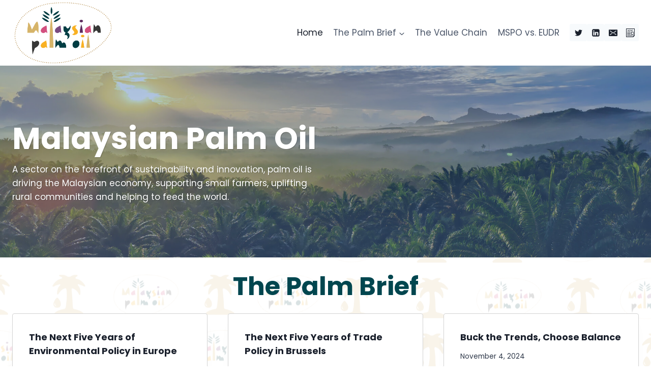

--- FILE ---
content_type: text/html; charset=UTF-8
request_url: https://www.mypalmoilpolicy.com/
body_size: 43129
content:
<!doctype html>
<html lang="en-US" prefix="og: http://ogp.me/ns# fb: http://ogp.me/ns/fb#" class="no-js" itemtype="https://schema.org/WebPage" itemscope>
<head>
	<meta charset="UTF-8">
	<meta name="viewport" content="width=device-width, initial-scale=1, minimum-scale=1">
	<meta name='robots' content='index, follow, max-image-preview:large, max-snippet:-1, max-video-preview:-1' />
<!-- Google tag (gtag.js) Consent Mode dataLayer added by Site Kit -->
<script id='google_gtagjs-js-consent-mode-data-layer'>
window.dataLayer = window.dataLayer || [];function gtag(){dataLayer.push(arguments);}
gtag('consent', 'default', {"ad_personalization":"denied","ad_storage":"denied","ad_user_data":"denied","analytics_storage":"denied","functionality_storage":"denied","security_storage":"denied","personalization_storage":"denied","region":["AT","BE","BG","CH","CY","CZ","DE","DK","EE","ES","FI","FR","GB","GR","HR","HU","IE","IS","IT","LI","LT","LU","LV","MT","NL","NO","PL","PT","RO","SE","SI","SK"],"wait_for_update":500});
window._googlesitekitConsentCategoryMap = {"statistics":["analytics_storage"],"marketing":["ad_storage","ad_user_data","ad_personalization"],"functional":["functionality_storage","security_storage"],"preferences":["personalization_storage"]};
window._googlesitekitConsents = {"ad_personalization":"denied","ad_storage":"denied","ad_user_data":"denied","analytics_storage":"denied","functionality_storage":"denied","security_storage":"denied","personalization_storage":"denied","region":["AT","BE","BG","CH","CY","CZ","DE","DK","EE","ES","FI","FR","GB","GR","HR","HU","IE","IS","IT","LI","LT","LU","LV","MT","NL","NO","PL","PT","RO","SE","SI","SK"],"wait_for_update":500}</script>
<!-- End Google tag (gtag.js) Consent Mode dataLayer added by Site Kit -->
			
	<!-- This site is optimized with the Yoast SEO plugin v23.8 - https://yoast.com/wordpress/plugins/seo/ -->
	<title>Home - MY Palm Oil Policy</title>
	<meta name="description" content="Malaysian Palm Oil - A sector on the forefront of sustainability and innovation, palm oil is driving the Malaysian economy, supporting small farmers, uplifting rural communities and helping to feed the world." />
	<link rel="canonical" href="https://www.mypalmoilpolicy.com/" />
	<meta name="twitter:card" content="summary_large_image" />
	<meta name="twitter:title" content="Home - MY Palm Oil Policy" />
	<meta name="twitter:description" content="Malaysian Palm Oil - A sector on the forefront of sustainability and innovation, palm oil is driving the Malaysian economy, supporting small farmers, uplifting rural communities and helping to feed the world." />
	<meta name="twitter:image" content="https://www.mypalmoilpolicy.com/wp-content/uploads/2024/07/social-image.jpg" />
	<meta name="twitter:site" content="@MY_PalmOil" />
	<script type="application/ld+json" class="yoast-schema-graph">{"@context":"https://schema.org","@graph":[{"@type":"WebPage","@id":"https://www.mypalmoilpolicy.com/","url":"https://www.mypalmoilpolicy.com/","name":"Home - MY Palm Oil Policy","isPartOf":{"@id":"https://www.mypalmoilpolicy.com/#website"},"about":{"@id":"https://www.mypalmoilpolicy.com/#organization"},"primaryImageOfPage":{"@id":"https://www.mypalmoilpolicy.com/#primaryimage"},"image":{"@id":"https://www.mypalmoilpolicy.com/#primaryimage"},"thumbnailUrl":"https://www.mypalmoilpolicy.com/wp-content/uploads/2024/07/social-image.jpg","datePublished":"2022-11-13T02:17:49+00:00","dateModified":"2024-07-30T17:59:14+00:00","description":"Malaysian Palm Oil - A sector on the forefront of sustainability and innovation, palm oil is driving the Malaysian economy, supporting small farmers, uplifting rural communities and helping to feed the world.","breadcrumb":{"@id":"https://www.mypalmoilpolicy.com/#breadcrumb"},"inLanguage":"en-US","potentialAction":[{"@type":"ReadAction","target":["https://www.mypalmoilpolicy.com/"]}]},{"@type":"ImageObject","inLanguage":"en-US","@id":"https://www.mypalmoilpolicy.com/#primaryimage","url":"https://www.mypalmoilpolicy.com/wp-content/uploads/2024/07/social-image.jpg","contentUrl":"https://www.mypalmoilpolicy.com/wp-content/uploads/2024/07/social-image.jpg","width":1200,"height":630},{"@type":"BreadcrumbList","@id":"https://www.mypalmoilpolicy.com/#breadcrumb","itemListElement":[{"@type":"ListItem","position":1,"name":"Home"}]},{"@type":"WebSite","@id":"https://www.mypalmoilpolicy.com/#website","url":"https://www.mypalmoilpolicy.com/","name":"MY Palm Oil Policy","description":"","publisher":{"@id":"https://www.mypalmoilpolicy.com/#organization"},"potentialAction":[{"@type":"SearchAction","target":{"@type":"EntryPoint","urlTemplate":"https://www.mypalmoilpolicy.com/?s={search_term_string}"},"query-input":{"@type":"PropertyValueSpecification","valueRequired":true,"valueName":"search_term_string"}}],"inLanguage":"en-US"},{"@type":"Organization","@id":"https://www.mypalmoilpolicy.com/#organization","name":"MY Palm Oil Policy","url":"https://www.mypalmoilpolicy.com/","logo":{"@type":"ImageObject","inLanguage":"en-US","@id":"https://www.mypalmoilpolicy.com/#/schema/logo/image/","url":"https://www.mypalmoilpolicy.com/wp-content/uploads/2022/11/MPO-Logo-MPOP-Site.png","contentUrl":"https://www.mypalmoilpolicy.com/wp-content/uploads/2022/11/MPO-Logo-MPOP-Site.png","width":1564,"height":1008,"caption":"MY Palm Oil Policy"},"image":{"@id":"https://www.mypalmoilpolicy.com/#/schema/logo/image/"},"sameAs":["https://x.com/MY_PalmOil"]}]}</script>
	<!-- / Yoast SEO plugin. -->


<link rel='dns-prefetch' href='//www.googletagmanager.com' />
<link rel="alternate" type="application/rss+xml" title="MY Palm Oil Policy &raquo; Feed" href="https://www.mypalmoilpolicy.com/feed/" />
<link rel="alternate" type="application/rss+xml" title="MY Palm Oil Policy &raquo; Comments Feed" href="https://www.mypalmoilpolicy.com/comments/feed/" />
			<script>document.documentElement.classList.remove( 'no-js' );</script>
			<link rel='stylesheet' id='wp-block-library-css' href='https://www.mypalmoilpolicy.com/wp-includes/css/dist/block-library/style.min.css?ver=6.6.2' media='all' />
<style id='classic-theme-styles-inline-css'>
/*! This file is auto-generated */
.wp-block-button__link{color:#fff;background-color:#32373c;border-radius:9999px;box-shadow:none;text-decoration:none;padding:calc(.667em + 2px) calc(1.333em + 2px);font-size:1.125em}.wp-block-file__button{background:#32373c;color:#fff;text-decoration:none}
</style>
<style id='global-styles-inline-css'>
:root{--wp--preset--aspect-ratio--square: 1;--wp--preset--aspect-ratio--4-3: 4/3;--wp--preset--aspect-ratio--3-4: 3/4;--wp--preset--aspect-ratio--3-2: 3/2;--wp--preset--aspect-ratio--2-3: 2/3;--wp--preset--aspect-ratio--16-9: 16/9;--wp--preset--aspect-ratio--9-16: 9/16;--wp--preset--color--black: #000000;--wp--preset--color--cyan-bluish-gray: #abb8c3;--wp--preset--color--white: #ffffff;--wp--preset--color--pale-pink: #f78da7;--wp--preset--color--vivid-red: #cf2e2e;--wp--preset--color--luminous-vivid-orange: #ff6900;--wp--preset--color--luminous-vivid-amber: #fcb900;--wp--preset--color--light-green-cyan: #7bdcb5;--wp--preset--color--vivid-green-cyan: #00d084;--wp--preset--color--pale-cyan-blue: #8ed1fc;--wp--preset--color--vivid-cyan-blue: #0693e3;--wp--preset--color--vivid-purple: #9b51e0;--wp--preset--color--theme-palette-1: var(--global-palette1);--wp--preset--color--theme-palette-2: var(--global-palette2);--wp--preset--color--theme-palette-3: var(--global-palette3);--wp--preset--color--theme-palette-4: var(--global-palette4);--wp--preset--color--theme-palette-5: var(--global-palette5);--wp--preset--color--theme-palette-6: var(--global-palette6);--wp--preset--color--theme-palette-7: var(--global-palette7);--wp--preset--color--theme-palette-8: var(--global-palette8);--wp--preset--color--theme-palette-9: var(--global-palette9);--wp--preset--gradient--vivid-cyan-blue-to-vivid-purple: linear-gradient(135deg,rgba(6,147,227,1) 0%,rgb(155,81,224) 100%);--wp--preset--gradient--light-green-cyan-to-vivid-green-cyan: linear-gradient(135deg,rgb(122,220,180) 0%,rgb(0,208,130) 100%);--wp--preset--gradient--luminous-vivid-amber-to-luminous-vivid-orange: linear-gradient(135deg,rgba(252,185,0,1) 0%,rgba(255,105,0,1) 100%);--wp--preset--gradient--luminous-vivid-orange-to-vivid-red: linear-gradient(135deg,rgba(255,105,0,1) 0%,rgb(207,46,46) 100%);--wp--preset--gradient--very-light-gray-to-cyan-bluish-gray: linear-gradient(135deg,rgb(238,238,238) 0%,rgb(169,184,195) 100%);--wp--preset--gradient--cool-to-warm-spectrum: linear-gradient(135deg,rgb(74,234,220) 0%,rgb(151,120,209) 20%,rgb(207,42,186) 40%,rgb(238,44,130) 60%,rgb(251,105,98) 80%,rgb(254,248,76) 100%);--wp--preset--gradient--blush-light-purple: linear-gradient(135deg,rgb(255,206,236) 0%,rgb(152,150,240) 100%);--wp--preset--gradient--blush-bordeaux: linear-gradient(135deg,rgb(254,205,165) 0%,rgb(254,45,45) 50%,rgb(107,0,62) 100%);--wp--preset--gradient--luminous-dusk: linear-gradient(135deg,rgb(255,203,112) 0%,rgb(199,81,192) 50%,rgb(65,88,208) 100%);--wp--preset--gradient--pale-ocean: linear-gradient(135deg,rgb(255,245,203) 0%,rgb(182,227,212) 50%,rgb(51,167,181) 100%);--wp--preset--gradient--electric-grass: linear-gradient(135deg,rgb(202,248,128) 0%,rgb(113,206,126) 100%);--wp--preset--gradient--midnight: linear-gradient(135deg,rgb(2,3,129) 0%,rgb(40,116,252) 100%);--wp--preset--font-size--small: var(--global-font-size-small);--wp--preset--font-size--medium: var(--global-font-size-medium);--wp--preset--font-size--large: var(--global-font-size-large);--wp--preset--font-size--x-large: 42px;--wp--preset--font-size--larger: var(--global-font-size-larger);--wp--preset--font-size--xxlarge: var(--global-font-size-xxlarge);--wp--preset--spacing--20: 0.44rem;--wp--preset--spacing--30: 0.67rem;--wp--preset--spacing--40: 1rem;--wp--preset--spacing--50: 1.5rem;--wp--preset--spacing--60: 2.25rem;--wp--preset--spacing--70: 3.38rem;--wp--preset--spacing--80: 5.06rem;--wp--preset--shadow--natural: 6px 6px 9px rgba(0, 0, 0, 0.2);--wp--preset--shadow--deep: 12px 12px 50px rgba(0, 0, 0, 0.4);--wp--preset--shadow--sharp: 6px 6px 0px rgba(0, 0, 0, 0.2);--wp--preset--shadow--outlined: 6px 6px 0px -3px rgba(255, 255, 255, 1), 6px 6px rgba(0, 0, 0, 1);--wp--preset--shadow--crisp: 6px 6px 0px rgba(0, 0, 0, 1);}:where(.is-layout-flex){gap: 0.5em;}:where(.is-layout-grid){gap: 0.5em;}body .is-layout-flex{display: flex;}.is-layout-flex{flex-wrap: wrap;align-items: center;}.is-layout-flex > :is(*, div){margin: 0;}body .is-layout-grid{display: grid;}.is-layout-grid > :is(*, div){margin: 0;}:where(.wp-block-columns.is-layout-flex){gap: 2em;}:where(.wp-block-columns.is-layout-grid){gap: 2em;}:where(.wp-block-post-template.is-layout-flex){gap: 1.25em;}:where(.wp-block-post-template.is-layout-grid){gap: 1.25em;}.has-black-color{color: var(--wp--preset--color--black) !important;}.has-cyan-bluish-gray-color{color: var(--wp--preset--color--cyan-bluish-gray) !important;}.has-white-color{color: var(--wp--preset--color--white) !important;}.has-pale-pink-color{color: var(--wp--preset--color--pale-pink) !important;}.has-vivid-red-color{color: var(--wp--preset--color--vivid-red) !important;}.has-luminous-vivid-orange-color{color: var(--wp--preset--color--luminous-vivid-orange) !important;}.has-luminous-vivid-amber-color{color: var(--wp--preset--color--luminous-vivid-amber) !important;}.has-light-green-cyan-color{color: var(--wp--preset--color--light-green-cyan) !important;}.has-vivid-green-cyan-color{color: var(--wp--preset--color--vivid-green-cyan) !important;}.has-pale-cyan-blue-color{color: var(--wp--preset--color--pale-cyan-blue) !important;}.has-vivid-cyan-blue-color{color: var(--wp--preset--color--vivid-cyan-blue) !important;}.has-vivid-purple-color{color: var(--wp--preset--color--vivid-purple) !important;}.has-black-background-color{background-color: var(--wp--preset--color--black) !important;}.has-cyan-bluish-gray-background-color{background-color: var(--wp--preset--color--cyan-bluish-gray) !important;}.has-white-background-color{background-color: var(--wp--preset--color--white) !important;}.has-pale-pink-background-color{background-color: var(--wp--preset--color--pale-pink) !important;}.has-vivid-red-background-color{background-color: var(--wp--preset--color--vivid-red) !important;}.has-luminous-vivid-orange-background-color{background-color: var(--wp--preset--color--luminous-vivid-orange) !important;}.has-luminous-vivid-amber-background-color{background-color: var(--wp--preset--color--luminous-vivid-amber) !important;}.has-light-green-cyan-background-color{background-color: var(--wp--preset--color--light-green-cyan) !important;}.has-vivid-green-cyan-background-color{background-color: var(--wp--preset--color--vivid-green-cyan) !important;}.has-pale-cyan-blue-background-color{background-color: var(--wp--preset--color--pale-cyan-blue) !important;}.has-vivid-cyan-blue-background-color{background-color: var(--wp--preset--color--vivid-cyan-blue) !important;}.has-vivid-purple-background-color{background-color: var(--wp--preset--color--vivid-purple) !important;}.has-black-border-color{border-color: var(--wp--preset--color--black) !important;}.has-cyan-bluish-gray-border-color{border-color: var(--wp--preset--color--cyan-bluish-gray) !important;}.has-white-border-color{border-color: var(--wp--preset--color--white) !important;}.has-pale-pink-border-color{border-color: var(--wp--preset--color--pale-pink) !important;}.has-vivid-red-border-color{border-color: var(--wp--preset--color--vivid-red) !important;}.has-luminous-vivid-orange-border-color{border-color: var(--wp--preset--color--luminous-vivid-orange) !important;}.has-luminous-vivid-amber-border-color{border-color: var(--wp--preset--color--luminous-vivid-amber) !important;}.has-light-green-cyan-border-color{border-color: var(--wp--preset--color--light-green-cyan) !important;}.has-vivid-green-cyan-border-color{border-color: var(--wp--preset--color--vivid-green-cyan) !important;}.has-pale-cyan-blue-border-color{border-color: var(--wp--preset--color--pale-cyan-blue) !important;}.has-vivid-cyan-blue-border-color{border-color: var(--wp--preset--color--vivid-cyan-blue) !important;}.has-vivid-purple-border-color{border-color: var(--wp--preset--color--vivid-purple) !important;}.has-vivid-cyan-blue-to-vivid-purple-gradient-background{background: var(--wp--preset--gradient--vivid-cyan-blue-to-vivid-purple) !important;}.has-light-green-cyan-to-vivid-green-cyan-gradient-background{background: var(--wp--preset--gradient--light-green-cyan-to-vivid-green-cyan) !important;}.has-luminous-vivid-amber-to-luminous-vivid-orange-gradient-background{background: var(--wp--preset--gradient--luminous-vivid-amber-to-luminous-vivid-orange) !important;}.has-luminous-vivid-orange-to-vivid-red-gradient-background{background: var(--wp--preset--gradient--luminous-vivid-orange-to-vivid-red) !important;}.has-very-light-gray-to-cyan-bluish-gray-gradient-background{background: var(--wp--preset--gradient--very-light-gray-to-cyan-bluish-gray) !important;}.has-cool-to-warm-spectrum-gradient-background{background: var(--wp--preset--gradient--cool-to-warm-spectrum) !important;}.has-blush-light-purple-gradient-background{background: var(--wp--preset--gradient--blush-light-purple) !important;}.has-blush-bordeaux-gradient-background{background: var(--wp--preset--gradient--blush-bordeaux) !important;}.has-luminous-dusk-gradient-background{background: var(--wp--preset--gradient--luminous-dusk) !important;}.has-pale-ocean-gradient-background{background: var(--wp--preset--gradient--pale-ocean) !important;}.has-electric-grass-gradient-background{background: var(--wp--preset--gradient--electric-grass) !important;}.has-midnight-gradient-background{background: var(--wp--preset--gradient--midnight) !important;}.has-small-font-size{font-size: var(--wp--preset--font-size--small) !important;}.has-medium-font-size{font-size: var(--wp--preset--font-size--medium) !important;}.has-large-font-size{font-size: var(--wp--preset--font-size--large) !important;}.has-x-large-font-size{font-size: var(--wp--preset--font-size--x-large) !important;}
:where(.wp-block-post-template.is-layout-flex){gap: 1.25em;}:where(.wp-block-post-template.is-layout-grid){gap: 1.25em;}
:where(.wp-block-columns.is-layout-flex){gap: 2em;}:where(.wp-block-columns.is-layout-grid){gap: 2em;}
:root :where(.wp-block-pullquote){font-size: 1.5em;line-height: 1.6;}
</style>
<link rel='stylesheet' id='kadence-global-css' href='https://www.mypalmoilpolicy.com/wp-content/themes/kadence/assets/css/global.min.css?ver=1732757692' media='all' />
<style id='kadence-global-inline-css'>
/* Kadence Base CSS */
:root{--global-palette1:#2B6CB0;--global-palette2:#215387;--global-palette3:#1A202C;--global-palette4:#2D3748;--global-palette5:#4A5568;--global-palette6:#718096;--global-palette7:#EDF2F7;--global-palette8:#F7FAFC;--global-palette9:#ffffff;--global-palette9rgb:255, 255, 255;--global-palette-highlight:var(--global-palette1);--global-palette-highlight-alt:var(--global-palette2);--global-palette-highlight-alt2:var(--global-palette9);--global-palette-btn-bg:var(--global-palette1);--global-palette-btn-bg-hover:var(--global-palette2);--global-palette-btn:var(--global-palette9);--global-palette-btn-hover:var(--global-palette9);--global-body-font-family:Poppins, sans-serif;--global-heading-font-family:Poppins, sans-serif;--global-primary-nav-font-family:inherit;--global-fallback-font:sans-serif;--global-display-fallback-font:sans-serif;--global-content-width:1290px;--global-content-narrow-width:842px;--global-content-edge-padding:1.5rem;--global-content-boxed-padding:2rem;--global-calc-content-width:calc(1290px - var(--global-content-edge-padding) - var(--global-content-edge-padding) );--wp--style--global--content-size:var(--global-calc-content-width);}.wp-site-blocks{--global-vw:calc( 100vw - ( 0.5 * var(--scrollbar-offset)));}body{background:var(--global-palette9);}body, input, select, optgroup, textarea{font-style:normal;font-weight:normal;font-size:17px;line-height:1.6;font-family:var(--global-body-font-family);color:var(--global-palette4);}.content-bg, body.content-style-unboxed .site{background:var(--global-palette9);}h1,h2,h3,h4,h5,h6{font-family:var(--global-heading-font-family);}h1{font-weight:700;font-size:32px;line-height:1.5;color:var(--global-palette3);}h2{font-weight:700;font-size:28px;line-height:1.5;color:var(--global-palette3);}h3{font-weight:700;font-size:24px;line-height:1.5;color:var(--global-palette3);}h4{font-weight:700;font-size:22px;line-height:1.5;color:var(--global-palette4);}h5{font-weight:700;font-size:20px;line-height:1.5;color:var(--global-palette4);}h6{font-weight:700;font-size:18px;line-height:1.5;color:var(--global-palette5);}.entry-hero .kadence-breadcrumbs{max-width:1290px;}.site-container, .site-header-row-layout-contained, .site-footer-row-layout-contained, .entry-hero-layout-contained, .comments-area, .alignfull > .wp-block-cover__inner-container, .alignwide > .wp-block-cover__inner-container{max-width:var(--global-content-width);}.content-width-narrow .content-container.site-container, .content-width-narrow .hero-container.site-container{max-width:var(--global-content-narrow-width);}@media all and (min-width: 1520px){.wp-site-blocks .content-container  .alignwide{margin-left:-115px;margin-right:-115px;width:unset;max-width:unset;}}@media all and (min-width: 1102px){.content-width-narrow .wp-site-blocks .content-container .alignwide{margin-left:-130px;margin-right:-130px;width:unset;max-width:unset;}}.content-style-boxed .wp-site-blocks .entry-content .alignwide{margin-left:calc( -1 * var( --global-content-boxed-padding ) );margin-right:calc( -1 * var( --global-content-boxed-padding ) );}.content-area{margin-top:5rem;margin-bottom:5rem;}@media all and (max-width: 1024px){.content-area{margin-top:3rem;margin-bottom:3rem;}}@media all and (max-width: 767px){.content-area{margin-top:2rem;margin-bottom:2rem;}}@media all and (max-width: 1024px){:root{--global-content-boxed-padding:2rem;}}@media all and (max-width: 767px){:root{--global-content-boxed-padding:1.5rem;}}.entry-content-wrap{padding:2rem;}@media all and (max-width: 1024px){.entry-content-wrap{padding:2rem;}}@media all and (max-width: 767px){.entry-content-wrap{padding:1.5rem;}}.entry.single-entry{box-shadow:0px 15px 15px -10px rgba(0,0,0,0.05);}.entry.loop-entry{box-shadow:0px 15px 15px -10px rgba(0,0,0,0.05);}.loop-entry .entry-content-wrap{padding:2rem;}@media all and (max-width: 1024px){.loop-entry .entry-content-wrap{padding:2rem;}}@media all and (max-width: 767px){.loop-entry .entry-content-wrap{padding:1.5rem;}}button, .button, .wp-block-button__link, input[type="button"], input[type="reset"], input[type="submit"], .fl-button, .elementor-button-wrapper .elementor-button, .wc-block-components-checkout-place-order-button, .wc-block-cart__submit{box-shadow:0px 0px 0px -7px rgba(0,0,0,0);}button:hover, button:focus, button:active, .button:hover, .button:focus, .button:active, .wp-block-button__link:hover, .wp-block-button__link:focus, .wp-block-button__link:active, input[type="button"]:hover, input[type="button"]:focus, input[type="button"]:active, input[type="reset"]:hover, input[type="reset"]:focus, input[type="reset"]:active, input[type="submit"]:hover, input[type="submit"]:focus, input[type="submit"]:active, .elementor-button-wrapper .elementor-button:hover, .elementor-button-wrapper .elementor-button:focus, .elementor-button-wrapper .elementor-button:active, .wc-block-cart__submit:hover{box-shadow:0px 15px 25px -7px rgba(0,0,0,0.1);}.kb-button.kb-btn-global-outline.kb-btn-global-inherit{padding-top:calc(px - 2px);padding-right:calc(px - 2px);padding-bottom:calc(px - 2px);padding-left:calc(px - 2px);}@media all and (min-width: 1025px){.transparent-header .entry-hero .entry-hero-container-inner{padding-top:100px;}}@media all and (max-width: 1024px){.mobile-transparent-header .entry-hero .entry-hero-container-inner{padding-top:100px;}}@media all and (max-width: 767px){.mobile-transparent-header .entry-hero .entry-hero-container-inner{padding-top:100px;}}.wp-site-blocks .page-title h1{font-style:normal;font-size:40px;color:var(--global-palette9);}.page-hero-section .entry-hero-container-inner{background-color:#000000;background-image:url('https://www.mypalmoilpolicy.com/wp-content/uploads/2022/11/malaysia-scaled.jpg');background-repeat:no-repeat;background-position:99% 73%;background-size:auto;}.entry-hero.page-hero-section .entry-header{min-height:300px;}.page-hero-section .hero-section-overlay{background:rgba(61,111,180,0.7);}.entry-author-style-center{padding-top:var(--global-md-spacing);border-top:1px solid var(--global-gray-500);}.entry-author-style-center .entry-author-avatar, .entry-meta .author-avatar{display:none;}.entry-author-style-normal .entry-author-profile{padding-left:0px;}#comments .comment-meta{margin-left:0px;}body.social-brand-colors .social-show-brand-hover .social-link-twitter:not(.ignore-brand):not(.skip):not(.ignore):hover, body.social-brand-colors .social-show-brand-until .social-link-twitter:not(:hover):not(.skip):not(.ignore), body.social-brand-colors .social-show-brand-always .social-link-twitter:not(.ignore-brand):not(.skip):not(.ignore){background:#1DA1F2;}body.social-brand-colors .social-show-brand-hover.social-style-outline .social-link-twitter:not(.ignore-brand):not(.skip):not(.ignore):hover, body.social-brand-colors .social-show-brand-until.social-style-outline .social-link-twitter:not(:hover):not(.skip):not(.ignore), body.social-brand-colors .social-show-brand-always.social-style-outline .social-link-twitter:not(.ignore-brand):not(.skip):not(.ignore){color:#1DA1F2;}body.social-brand-colors .social-show-brand-hover .social-link-linkedin:not(.ignore-brand):not(.skip):not(.ignore):hover, body.social-brand-colors .social-show-brand-until .social-link-linkedin:not(:hover):not(.skip):not(.ignore), body.social-brand-colors .social-show-brand-always .social-link-linkedin:not(.ignore-brand):not(.skip):not(.ignore){background:#4875B4;}body.social-brand-colors .social-show-brand-hover.social-style-outline .social-link-linkedin:not(.ignore-brand):not(.skip):not(.ignore):hover, body.social-brand-colors .social-show-brand-until.social-style-outline .social-link-linkedin:not(:hover):not(.skip):not(.ignore), body.social-brand-colors .social-show-brand-always.social-style-outline .social-link-linkedin:not(.ignore-brand):not(.skip):not(.ignore){color:#4875B4;}body.social-brand-colors .social-show-brand-hover .social-link-email:not(.ignore-brand):not(.skip):not(.ignore):hover, body.social-brand-colors .social-show-brand-until .social-link-email:not(:hover):not(.skip):not(.ignore), body.social-brand-colors .social-show-brand-always .social-link-email:not(.ignore-brand):not(.skip):not(.ignore){background:#181818;}body.social-brand-colors .social-show-brand-hover.social-style-outline .social-link-email:not(.ignore-brand):not(.skip):not(.ignore):hover, body.social-brand-colors .social-show-brand-until.social-style-outline .social-link-email:not(:hover):not(.skip):not(.ignore), body.social-brand-colors .social-show-brand-always.social-style-outline .social-link-email:not(.ignore-brand):not(.skip):not(.ignore){color:#181818;}
/* Kadence Header CSS */
@media all and (max-width: 1024px){.mobile-transparent-header #masthead{position:absolute;left:0px;right:0px;z-index:100;}.kadence-scrollbar-fixer.mobile-transparent-header #masthead{right:var(--scrollbar-offset,0);}.mobile-transparent-header #masthead, .mobile-transparent-header .site-top-header-wrap .site-header-row-container-inner, .mobile-transparent-header .site-main-header-wrap .site-header-row-container-inner, .mobile-transparent-header .site-bottom-header-wrap .site-header-row-container-inner{background:transparent;}.site-header-row-tablet-layout-fullwidth, .site-header-row-tablet-layout-standard{padding:0px;}}@media all and (min-width: 1025px){.transparent-header #masthead{position:absolute;left:0px;right:0px;z-index:100;}.transparent-header.kadence-scrollbar-fixer #masthead{right:var(--scrollbar-offset,0);}.transparent-header #masthead, .transparent-header .site-top-header-wrap .site-header-row-container-inner, .transparent-header .site-main-header-wrap .site-header-row-container-inner, .transparent-header .site-bottom-header-wrap .site-header-row-container-inner{background:transparent;}}.site-branding a.brand img{max-width:200px;}.site-branding a.brand img.svg-logo-image{width:200px;}.site-branding{padding:0px 0px 0px 0px;}#masthead, #masthead .kadence-sticky-header.item-is-fixed:not(.item-at-start):not(.site-header-row-container):not(.site-main-header-wrap), #masthead .kadence-sticky-header.item-is-fixed:not(.item-at-start) > .site-header-row-container-inner{background:rgba(255,255,255,0);}.site-main-header-inner-wrap{min-height:100px;}.header-navigation[class*="header-navigation-style-underline"] .header-menu-container.primary-menu-container>ul>li>a:after{width:calc( 100% - 1.2em);}.main-navigation .primary-menu-container > ul > li.menu-item > a{padding-left:calc(1.2em / 2);padding-right:calc(1.2em / 2);padding-top:0.6em;padding-bottom:0.6em;color:var(--global-palette5);}.main-navigation .primary-menu-container > ul > li.menu-item .dropdown-nav-special-toggle{right:calc(1.2em / 2);}.main-navigation .primary-menu-container > ul > li.menu-item > a:hover{color:var(--global-palette-highlight);}.main-navigation .primary-menu-container > ul > li.menu-item.current-menu-item > a{color:var(--global-palette3);}.header-navigation .header-menu-container ul ul.sub-menu, .header-navigation .header-menu-container ul ul.submenu{background:#d6b469;box-shadow:0px 2px 13px 0px rgba(0,0,0,0.1);}.header-navigation .header-menu-container ul ul li.menu-item, .header-menu-container ul.menu > li.kadence-menu-mega-enabled > ul > li.menu-item > a{border-bottom:0px solid rgba(255,255,255,0.1);}.header-navigation .header-menu-container ul ul li.menu-item > a{width:10em;padding-top:0.89em;padding-bottom:0.89em;color:var(--global-palette9);font-style:normal;font-size:16px;}.header-navigation .header-menu-container ul ul li.menu-item > a:hover{color:var(--global-palette9);background:rgba(11,199,218,0);}.header-navigation .header-menu-container ul ul li.menu-item.current-menu-item > a{color:var(--global-palette9);background:rgba(45,55,72,0);}.mobile-toggle-open-container .menu-toggle-open, .mobile-toggle-open-container .menu-toggle-open:focus{color:var(--global-palette5);padding:0.4em 0.6em 0.4em 0.6em;font-size:14px;}.mobile-toggle-open-container .menu-toggle-open.menu-toggle-style-bordered{border:1px solid currentColor;}.mobile-toggle-open-container .menu-toggle-open .menu-toggle-icon{font-size:35px;}.mobile-toggle-open-container .menu-toggle-open:hover, .mobile-toggle-open-container .menu-toggle-open:focus-visible{color:var(--global-palette-highlight);}.mobile-navigation ul li{font-size:14px;}.mobile-navigation ul li a{padding-top:1em;padding-bottom:1em;}.mobile-navigation ul li > a, .mobile-navigation ul li.menu-item-has-children > .drawer-nav-drop-wrap{color:var(--global-palette8);}.mobile-navigation ul li.current-menu-item > a, .mobile-navigation ul li.current-menu-item.menu-item-has-children > .drawer-nav-drop-wrap{color:var(--global-palette-highlight);}.mobile-navigation ul li.menu-item-has-children .drawer-nav-drop-wrap, .mobile-navigation ul li:not(.menu-item-has-children) a{border-bottom:1px solid rgba(255,255,255,0.1);}.mobile-navigation:not(.drawer-navigation-parent-toggle-true) ul li.menu-item-has-children .drawer-nav-drop-wrap button{border-left:1px solid rgba(255,255,255,0.1);}#mobile-drawer .drawer-header .drawer-toggle{padding:0.6em 0.15em 0.6em 0.15em;font-size:24px;}.header-social-wrap .header-social-inner-wrap{font-size:1em;gap:0.34em;}.header-social-wrap .header-social-inner-wrap .social-button{color:var(--global-palette3);background:var(--global-palette8);border:2px none transparent;border-radius:3px;}
/* Kadence Footer CSS */
#colophon{background:#00464f;}.site-middle-footer-inner-wrap{padding-top:50px;padding-bottom:0px;grid-column-gap:30px;grid-row-gap:30px;}.site-middle-footer-inner-wrap .widget{margin-bottom:30px;}.site-middle-footer-inner-wrap .site-footer-section:not(:last-child):after{right:calc(-30px / 2);}.site-bottom-footer-inner-wrap{padding-top:0px;padding-bottom:30px;grid-column-gap:30px;}.site-bottom-footer-inner-wrap .widget{margin-bottom:30px;}.site-bottom-footer-inner-wrap .site-footer-section:not(:last-child):after{right:calc(-30px / 2);}#colophon .footer-html{font-style:normal;font-size:14px;color:var(--global-palette9);}#colophon .site-footer-row-container .site-footer-row .footer-html a{color:var(--global-palette9);}#colophon .site-footer-row-container .site-footer-row .footer-html a:hover{color:var(--global-palette9);}
/* Kadence Pro Header CSS */
.header-navigation-dropdown-direction-left ul ul.submenu, .header-navigation-dropdown-direction-left ul ul.sub-menu{right:0px;left:auto;}.rtl .header-navigation-dropdown-direction-right ul ul.submenu, .rtl .header-navigation-dropdown-direction-right ul ul.sub-menu{left:0px;right:auto;}.header-account-button .nav-drop-title-wrap > .kadence-svg-iconset, .header-account-button > .kadence-svg-iconset{font-size:1.2em;}.site-header-item .header-account-button .nav-drop-title-wrap, .site-header-item .header-account-wrap > .header-account-button{display:flex;align-items:center;}.header-account-style-icon_label .header-account-label{padding-left:5px;}.header-account-style-label_icon .header-account-label{padding-right:5px;}.site-header-item .header-account-wrap .header-account-button{text-decoration:none;box-shadow:none;color:inherit;background:transparent;padding:0.6em 0em 0.6em 0em;}.header-mobile-account-wrap .header-account-button .nav-drop-title-wrap > .kadence-svg-iconset, .header-mobile-account-wrap .header-account-button > .kadence-svg-iconset{font-size:1.2em;}.header-mobile-account-wrap .header-account-button .nav-drop-title-wrap, .header-mobile-account-wrap > .header-account-button{display:flex;align-items:center;}.header-mobile-account-wrap.header-account-style-icon_label .header-account-label{padding-left:5px;}.header-mobile-account-wrap.header-account-style-label_icon .header-account-label{padding-right:5px;}.header-mobile-account-wrap .header-account-button{text-decoration:none;box-shadow:none;color:inherit;background:transparent;padding:0.6em 0em 0.6em 0em;}#login-drawer .drawer-inner .drawer-content{display:flex;justify-content:center;align-items:center;position:absolute;top:0px;bottom:0px;left:0px;right:0px;padding:0px;}#loginform p label{display:block;}#login-drawer #loginform{width:100%;}#login-drawer #loginform input{width:100%;}#login-drawer #loginform input[type="checkbox"]{width:auto;}#login-drawer .drawer-inner .drawer-header{position:relative;z-index:100;}#login-drawer .drawer-content_inner.widget_login_form_inner{padding:2em;width:100%;max-width:350px;border-radius:.25rem;background:var(--global-palette9);color:var(--global-palette4);}#login-drawer .lost_password a{color:var(--global-palette6);}#login-drawer .lost_password, #login-drawer .register-field{text-align:center;}#login-drawer .widget_login_form_inner p{margin-top:1.2em;margin-bottom:0em;}#login-drawer .widget_login_form_inner p:first-child{margin-top:0em;}#login-drawer .widget_login_form_inner label{margin-bottom:0.5em;}#login-drawer hr.register-divider{margin:1.2em 0;border-width:1px;}#login-drawer .register-field{font-size:90%;}@media all and (min-width: 1025px){#login-drawer hr.register-divider.hide-desktop{display:none;}#login-drawer p.register-field.hide-desktop{display:none;}}@media all and (max-width: 1024px){#login-drawer hr.register-divider.hide-mobile{display:none;}#login-drawer p.register-field.hide-mobile{display:none;}}@media all and (max-width: 767px){#login-drawer hr.register-divider.hide-mobile{display:none;}#login-drawer p.register-field.hide-mobile{display:none;}}.tertiary-navigation .tertiary-menu-container > ul > li.menu-item > a{padding-left:calc(1.2em / 2);padding-right:calc(1.2em / 2);padding-top:0.6em;padding-bottom:0.6em;color:var(--global-palette5);}.tertiary-navigation .tertiary-menu-container > ul > li.menu-item > a:hover{color:var(--global-palette-highlight);}.tertiary-navigation .tertiary-menu-container > ul > li.menu-item.current-menu-item > a{color:var(--global-palette3);}.header-navigation[class*="header-navigation-style-underline"] .header-menu-container.tertiary-menu-container>ul>li>a:after{width:calc( 100% - 1.2em);}.quaternary-navigation .quaternary-menu-container > ul > li.menu-item > a{padding-left:calc(1.2em / 2);padding-right:calc(1.2em / 2);padding-top:0.6em;padding-bottom:0.6em;color:var(--global-palette5);}.quaternary-navigation .quaternary-menu-container > ul > li.menu-item > a:hover{color:var(--global-palette-highlight);}.quaternary-navigation .quaternary-menu-container > ul > li.menu-item.current-menu-item > a{color:var(--global-palette3);}.header-navigation[class*="header-navigation-style-underline"] .header-menu-container.quaternary-menu-container>ul>li>a:after{width:calc( 100% - 1.2em);}#main-header .header-divider{border-right:1px solid var(--global-palette6);height:50%;}#main-header .header-divider2{border-right:1px solid var(--global-palette6);height:50%;}#main-header .header-divider3{border-right:1px solid var(--global-palette6);height:50%;}#mobile-header .header-mobile-divider, #mobile-drawer .header-mobile-divider{border-right:1px solid var(--global-palette6);height:50%;}#mobile-drawer .header-mobile-divider{border-top:1px solid var(--global-palette6);width:50%;}#mobile-header .header-mobile-divider2{border-right:1px solid var(--global-palette6);height:50%;}#mobile-drawer .header-mobile-divider2{border-top:1px solid var(--global-palette6);width:50%;}.header-item-search-bar form ::-webkit-input-placeholder{color:currentColor;opacity:0.5;}.header-item-search-bar form ::placeholder{color:currentColor;opacity:0.5;}.header-search-bar form{max-width:100%;width:240px;}.header-mobile-search-bar form{max-width:calc(100vw - var(--global-sm-spacing) - var(--global-sm-spacing));width:240px;}.header-widget-lstyle-normal .header-widget-area-inner a:not(.button){text-decoration:underline;}.element-contact-inner-wrap{display:flex;flex-wrap:wrap;align-items:center;margin-top:-0.6em;margin-left:calc(-0.6em / 2);margin-right:calc(-0.6em / 2);}.element-contact-inner-wrap .header-contact-item{display:inline-flex;flex-wrap:wrap;align-items:center;margin-top:0.6em;margin-left:calc(0.6em / 2);margin-right:calc(0.6em / 2);}.element-contact-inner-wrap .header-contact-item .kadence-svg-iconset{font-size:1em;}.header-contact-item img{display:inline-block;}.header-contact-item .contact-label{margin-left:0.3em;}.rtl .header-contact-item .contact-label{margin-right:0.3em;margin-left:0px;}.header-mobile-contact-wrap .element-contact-inner-wrap{display:flex;flex-wrap:wrap;align-items:center;margin-top:-0.6em;margin-left:calc(-0.6em / 2);margin-right:calc(-0.6em / 2);}.header-mobile-contact-wrap .element-contact-inner-wrap .header-contact-item{display:inline-flex;flex-wrap:wrap;align-items:center;margin-top:0.6em;margin-left:calc(0.6em / 2);margin-right:calc(0.6em / 2);}.header-mobile-contact-wrap .element-contact-inner-wrap .header-contact-item .kadence-svg-iconset{font-size:1em;}#main-header .header-button2{border:2px none transparent;box-shadow:0px 0px 0px -7px rgba(0,0,0,0);}#main-header .header-button2:hover{box-shadow:0px 15px 25px -7px rgba(0,0,0,0.1);}.mobile-header-button2-wrap .mobile-header-button-inner-wrap .mobile-header-button2{border:2px none transparent;box-shadow:0px 0px 0px -7px rgba(0,0,0,0);}.mobile-header-button2-wrap .mobile-header-button-inner-wrap .mobile-header-button2:hover{box-shadow:0px 15px 25px -7px rgba(0,0,0,0.1);}#widget-drawer.popup-drawer-layout-fullwidth .drawer-content .header-widget2, #widget-drawer.popup-drawer-layout-sidepanel .drawer-inner{max-width:400px;}#widget-drawer.popup-drawer-layout-fullwidth .drawer-content .header-widget2{margin:0 auto;}.widget-toggle-open{display:flex;align-items:center;background:transparent;box-shadow:none;}.widget-toggle-open:hover, .widget-toggle-open:focus{border-color:currentColor;background:transparent;box-shadow:none;}.widget-toggle-open .widget-toggle-icon{display:flex;}.widget-toggle-open .widget-toggle-label{padding-right:5px;}.rtl .widget-toggle-open .widget-toggle-label{padding-left:5px;padding-right:0px;}.widget-toggle-open .widget-toggle-label:empty, .rtl .widget-toggle-open .widget-toggle-label:empty{padding-right:0px;padding-left:0px;}.widget-toggle-open-container .widget-toggle-open{color:var(--global-palette5);padding:0.4em 0.6em 0.4em 0.6em;font-size:14px;}.widget-toggle-open-container .widget-toggle-open.widget-toggle-style-bordered{border:1px solid currentColor;}.widget-toggle-open-container .widget-toggle-open .widget-toggle-icon{font-size:20px;}.widget-toggle-open-container .widget-toggle-open:hover, .widget-toggle-open-container .widget-toggle-open:focus{color:var(--global-palette-highlight);}#widget-drawer .header-widget-2style-normal a:not(.button){text-decoration:underline;}#widget-drawer .header-widget-2style-plain a:not(.button){text-decoration:none;}#widget-drawer .header-widget2 .widget-title{color:var(--global-palette9);}#widget-drawer .header-widget2{color:var(--global-palette8);}#widget-drawer .header-widget2 a:not(.button), #widget-drawer .header-widget2 .drawer-sub-toggle{color:var(--global-palette8);}#widget-drawer .header-widget2 a:not(.button):hover, #widget-drawer .header-widget2 .drawer-sub-toggle:hover{color:var(--global-palette9);}#mobile-secondary-site-navigation ul li{font-size:14px;}#mobile-secondary-site-navigation ul li a{padding-top:1em;padding-bottom:1em;}#mobile-secondary-site-navigation ul li > a, #mobile-secondary-site-navigation ul li.menu-item-has-children > .drawer-nav-drop-wrap{color:var(--global-palette8);}#mobile-secondary-site-navigation ul li.current-menu-item > a, #mobile-secondary-site-navigation ul li.current-menu-item.menu-item-has-children > .drawer-nav-drop-wrap{color:var(--global-palette-highlight);}#mobile-secondary-site-navigation ul li.menu-item-has-children .drawer-nav-drop-wrap, #mobile-secondary-site-navigation ul li:not(.menu-item-has-children) a{border-bottom:1px solid rgba(255,255,255,0.1);}#mobile-secondary-site-navigation:not(.drawer-navigation-parent-toggle-true) ul li.menu-item-has-children .drawer-nav-drop-wrap button{border-left:1px solid rgba(255,255,255,0.1);}
</style>
<link rel='stylesheet' id='kadence-header-css' href='https://www.mypalmoilpolicy.com/wp-content/themes/kadence/assets/css/header.min.css?ver=1732757692' media='all' />
<link rel='stylesheet' id='kadence-content-css' href='https://www.mypalmoilpolicy.com/wp-content/themes/kadence/assets/css/content.min.css?ver=1732757693' media='all' />
<link rel='stylesheet' id='kadence-footer-css' href='https://www.mypalmoilpolicy.com/wp-content/themes/kadence/assets/css/footer.min.css?ver=1732757692' media='all' />
<link rel='stylesheet' id='menu-addons-css' href='https://www.mypalmoilpolicy.com/wp-content/plugins/kadence-pro/dist/mega-menu/menu-addon.css?ver=1.0.22' media='all' />
<link rel='stylesheet' id='kadence-blocks-rowlayout-css' href='https://www.mypalmoilpolicy.com/wp-content/plugins/kadence-blocks/dist/style-blocks-rowlayout.css?ver=3.3.3' media='all' />
<link rel='stylesheet' id='kadence-blocks-column-css' href='https://www.mypalmoilpolicy.com/wp-content/plugins/kadence-blocks/dist/style-blocks-column.css?ver=3.3.3' media='all' />
<style id='kadence-blocks-advancedheading-inline-css'>
.wp-block-kadence-advancedheading mark{background:transparent;border-style:solid;border-width:0}.wp-block-kadence-advancedheading mark.kt-highlight{color:#f76a0c;}.kb-adv-heading-icon{display: inline-flex;justify-content: center;align-items: center;}.single-content .kadence-advanced-heading-wrapper h1, .single-content .kadence-advanced-heading-wrapper h2, .single-content .kadence-advanced-heading-wrapper h3, .single-content .kadence-advanced-heading-wrapper h4, .single-content .kadence-advanced-heading-wrapper h5, .single-content .kadence-advanced-heading-wrapper h6 {margin: 1.5em 0 .5em;}.single-content .kadence-advanced-heading-wrapper+* { margin-top:0;}
</style>
<link rel='stylesheet' id='kadence-blocks-posts-css' href='https://www.mypalmoilpolicy.com/wp-content/plugins/kadence-blocks/dist/style-blocks-posts.css?ver=3.3.3' media='all' />
<link rel='stylesheet' id='kadence-blocks-infobox-css' href='https://www.mypalmoilpolicy.com/wp-content/plugins/kadence-blocks/dist/style-blocks-infobox.css?ver=3.3.3' media='all' />
<link rel='stylesheet' id='mypop24-style-css' href='https://www.mypalmoilpolicy.com/wp-content/themes/mypop24/style.css?ver=2.0.0' media='all' />
<link rel='stylesheet' id='kadence-blocks-pro-aos-css' href='https://www.mypalmoilpolicy.com/wp-content/plugins/kadence-blocks-pro/includes/assets/css/aos.min.css?ver=2.5.3' media='all' />
<style id='kadence-blocks-global-variables-inline-css'>
:root {--global-kb-font-size-sm:clamp(0.8rem, 0.73rem + 0.217vw, 0.9rem);--global-kb-font-size-md:clamp(1.1rem, 0.995rem + 0.326vw, 1.25rem);--global-kb-font-size-lg:clamp(1.75rem, 1.576rem + 0.543vw, 2rem);--global-kb-font-size-xl:clamp(2.25rem, 1.728rem + 1.63vw, 3rem);--global-kb-font-size-xxl:clamp(2.5rem, 1.456rem + 3.26vw, 4rem);--global-kb-font-size-xxxl:clamp(2.75rem, 0.489rem + 7.065vw, 6rem);}
</style>
<style id='kadence_blocks_css-inline-css'>
.kb-row-layout-id13_0e7a12-25 > .kt-row-column-wrap{column-gap:var(--global-kb-gap-none, 0rem );max-width:var( --global-content-width, 1290px );padding-left:var(--global-content-edge-padding);padding-right:var(--global-content-edge-padding);padding-top:50px;padding-bottom:85px;min-height:300px;grid-template-columns:minmax(0, calc(50% - ((var(--global-kb-gap-none, 0rem ) * 1 )/2)))minmax(0, calc(50% - ((var(--global-kb-gap-none, 0rem ) * 1 )/2)));}.kb-row-layout-id13_0e7a12-25{background-color:#3d6fb4;background-image:url('https://www.mypalmoilpolicy.com/wp-content/uploads/2022/11/malaysia-scaled.jpg');background-size:cover;background-position:66% 84%;background-attachment:scroll;background-repeat:no-repeat;}.kb-row-layout-id13_0e7a12-25 > .kt-row-layout-overlay{opacity:0.40;background-color:#3d6fb4;}@media all and (max-width: 767px){.kb-row-layout-id13_0e7a12-25 > .kt-row-column-wrap{padding-top:0px;padding-bottom:0px;grid-template-columns:minmax(0, 1fr);}}.kadence-column13_5dcbb8-8c > .kt-inside-inner-col{display:flex;}.kadence-column13_5dcbb8-8c > .kt-inside-inner-col{padding-top:50px;padding-bottom:20px;}.kadence-column13_5dcbb8-8c > .kt-inside-inner-col{column-gap:var(--global-kb-gap-sm, 1rem);}.kadence-column13_5dcbb8-8c > .kt-inside-inner-col{flex-direction:column;justify-content:center;}.kadence-column13_5dcbb8-8c > .kt-inside-inner-col > .aligncenter{width:100%;}.kt-row-column-wrap > .kadence-column13_5dcbb8-8c{align-self:center;}.kt-inner-column-height-full:not(.kt-has-1-columns) > .wp-block-kadence-column.kadence-column13_5dcbb8-8c{align-self:auto;}.kt-inner-column-height-full:not(.kt-has-1-columns) > .wp-block-kadence-column.kadence-column13_5dcbb8-8c > .kt-inside-inner-col{flex-direction:column;justify-content:center;}.kadence-column13_5dcbb8-8c{text-align:left;}@media all and (max-width: 1024px){.kt-row-column-wrap > .kadence-column13_5dcbb8-8c{align-self:center;}}@media all and (max-width: 1024px){.kt-inner-column-height-full:not(.kt-has-1-columns) > .wp-block-kadence-column.kadence-column13_5dcbb8-8c{align-self:auto;}}@media all and (max-width: 1024px){.kt-inner-column-height-full:not(.kt-has-1-columns) > .wp-block-kadence-column.kadence-column13_5dcbb8-8c > .kt-inside-inner-col{flex-direction:column;justify-content:center;}}@media all and (max-width: 1024px){.kadence-column13_5dcbb8-8c > .kt-inside-inner-col{flex-direction:column;}}@media all and (max-width: 767px){.kt-row-column-wrap > .kadence-column13_5dcbb8-8c{align-self:center;}.kt-inner-column-height-full:not(.kt-has-1-columns) > .wp-block-kadence-column.kadence-column13_5dcbb8-8c{align-self:auto;}.kt-inner-column-height-full:not(.kt-has-1-columns) > .wp-block-kadence-column.kadence-column13_5dcbb8-8c > .kt-inside-inner-col{flex-direction:column;justify-content:center;}.kadence-column13_5dcbb8-8c > .kt-inside-inner-col{flex-direction:column;}}.wp-block-kadence-advancedheading.kt-adv-heading13_5f1927-1c, .wp-block-kadence-advancedheading.kt-adv-heading13_5f1927-1c[data-kb-block="kb-adv-heading13_5f1927-1c"]{margin-bottom:5px;font-size:60px;line-height:86px;text-shadow:1px 1px 1px rgba(0, 0, 0, 0.2);}.wp-block-kadence-advancedheading.kt-adv-heading13_5f1927-1c mark.kt-highlight, .wp-block-kadence-advancedheading.kt-adv-heading13_5f1927-1c[data-kb-block="kb-adv-heading13_5f1927-1c"] mark.kt-highlight{text-transform:capitalize;}@media all and (max-width: 767px){.wp-block-kadence-advancedheading.kt-adv-heading13_5f1927-1c, .wp-block-kadence-advancedheading.kt-adv-heading13_5f1927-1c[data-kb-block="kb-adv-heading13_5f1927-1c"]{font-size:50px;line-height:50px;}}.wp-block-kadence-advancedheading.kt-adv-heading13_b10079-35, .wp-block-kadence-advancedheading.kt-adv-heading13_b10079-35[data-kb-block="kb-adv-heading13_b10079-35"]{text-shadow:1px 1px 1px rgba(0, 0, 0, 0.2);}.kadence-column13_227874-be > .kt-inside-inner-col{column-gap:var(--global-kb-gap-sm, 1rem);}.kadence-column13_227874-be > .kt-inside-inner-col{flex-direction:column;}.kadence-column13_227874-be > .kt-inside-inner-col > .aligncenter{width:100%;}@media all and (max-width: 1024px){.kadence-column13_227874-be > .kt-inside-inner-col{flex-direction:column;}}@media all and (max-width: 767px){.kadence-column13_227874-be > .kt-inside-inner-col{flex-direction:column;}}.kb-row-layout-id13_fdd019-53 > .kt-row-column-wrap{max-width:var( --global-content-width, 1290px );padding-left:var(--global-content-edge-padding);padding-right:var(--global-content-edge-padding);padding-top:20px;padding-bottom:45px;grid-template-columns:minmax(0, 1fr);}.kb-row-layout-id13_fdd019-53 > .kt-row-layout-overlay{opacity:0.15;background-image:url('https://www.mypalmoilpolicy.com/wp-content/uploads/2022/12/Palm-Background-1.png');background-size:cover;background-position:center center;background-attachment:fixed;background-repeat:no-repeat;mix-blend-mode:normal;}@media all and (max-width: 1024px), only screen and (min-device-width: 1024px) and (max-device-width: 1366px) and (-webkit-min-device-pixel-ratio: 2) and (orientation: landscape) and (hover: none){.kb-row-layout-id13_fdd019-53 > .kt-row-layout-overlay{background-attachment:scroll;}}@media all and (max-width: 767px){.kb-row-layout-id13_fdd019-53 > .kt-row-column-wrap{grid-template-columns:minmax(0, 1fr);}}.kadence-column13_437aba-4f > .kt-inside-inner-col{column-gap:var(--global-kb-gap-sm, 1rem);}.kadence-column13_437aba-4f > .kt-inside-inner-col{flex-direction:column;}.kadence-column13_437aba-4f > .kt-inside-inner-col > .aligncenter{width:100%;}@media all and (max-width: 1024px){.kadence-column13_437aba-4f > .kt-inside-inner-col{flex-direction:column;}}@media all and (max-width: 767px){.kadence-column13_437aba-4f > .kt-inside-inner-col{flex-direction:column;}}.wp-block-kadence-advancedheading.kt-adv-heading13_d69472-48, .wp-block-kadence-advancedheading.kt-adv-heading13_d69472-48[data-kb-block="kb-adv-heading13_d69472-48"]{margin-bottom:15px;text-align:center;font-size:50px;color:#00464f;}@media all and (max-width: 767px){.wp-block-kadence-advancedheading.kt-adv-heading13_d69472-48, .wp-block-kadence-advancedheading.kt-adv-heading13_d69472-48[data-kb-block="kb-adv-heading13_d69472-48"]{font-size:45px;line-height:52px;}}.kb-posts-id-13_a854a1-8b .entry.loop-entry .entry-header .entry-title{font-size:18px;}.kb-row-layout-wrap.wp-block-kadence-rowlayout.kb-row-layout-id13_90d4e3-ae{margin-top:0px;}.kb-row-layout-id13_90d4e3-ae > .kt-row-column-wrap{padding-top:82px;padding-bottom:25px;grid-template-columns:minmax(0, 1fr);}.kb-row-layout-id13_90d4e3-ae{border-top:3px solid var(--global-palette6, #718096);border-right:3px solid var(--global-palette6, #718096);border-bottom:3px solid var(--global-palette6, #718096);border-left:3px solid var(--global-palette6, #718096);}.kb-row-layout-id13_90d4e3-ae{background-color:#542a5c;}@media all and (max-width: 1024px){.kb-row-layout-id13_90d4e3-ae{border-top:3px solid var(--global-palette6, #718096);border-right:3px solid var(--global-palette6, #718096);border-bottom:3px solid var(--global-palette6, #718096);border-left:3px solid var(--global-palette6, #718096);}}@media all and (max-width: 767px){.kb-row-layout-id13_90d4e3-ae > .kt-row-column-wrap{grid-template-columns:minmax(0, 1fr);}.kb-row-layout-id13_90d4e3-ae{border-top:3px solid var(--global-palette6, #718096);border-right:3px solid var(--global-palette6, #718096);border-bottom:3px solid var(--global-palette6, #718096);border-left:3px solid var(--global-palette6, #718096);}}.kadence-column13_599086-d4 > .kt-inside-inner-col{column-gap:var(--global-kb-gap-sm, 1rem);}.kadence-column13_599086-d4 > .kt-inside-inner-col{flex-direction:column;}.kadence-column13_599086-d4 > .kt-inside-inner-col > .aligncenter{width:100%;}@media all and (max-width: 1024px){.kadence-column13_599086-d4 > .kt-inside-inner-col{flex-direction:column;}}@media all and (max-width: 767px){.kadence-column13_599086-d4 > .kt-inside-inner-col{flex-direction:column;}}.wp-block-kadence-advancedheading.kt-adv-heading13_154f22-43, .wp-block-kadence-advancedheading.kt-adv-heading13_154f22-43[data-kb-block="kb-adv-heading13_154f22-43"]{padding-bottom:0px;text-align:center;font-size:50px;}@media all and (max-width: 767px){.wp-block-kadence-advancedheading.kt-adv-heading13_154f22-43, .wp-block-kadence-advancedheading.kt-adv-heading13_154f22-43[data-kb-block="kb-adv-heading13_154f22-43"]{font-size:35px;}}.wp-block-kadence-advancedheading.kt-adv-heading13_712e97-4d, .wp-block-kadence-advancedheading.kt-adv-heading13_712e97-4d[data-kb-block="kb-adv-heading13_712e97-4d"]{text-align:center;font-size:20px;}@media all and (max-width: 767px){.wp-block-kadence-advancedheading.kt-adv-heading13_712e97-4d, .wp-block-kadence-advancedheading.kt-adv-heading13_712e97-4d[data-kb-block="kb-adv-heading13_712e97-4d"]{font-size:18px;}}.kb-row-layout-id13_753b01-76 > .kt-row-column-wrap{row-gap:20px;max-width:var( --global-content-width, 1290px );padding-left:var(--global-content-edge-padding);padding-right:var(--global-content-edge-padding);padding-top:25px;padding-bottom:50px;grid-template-columns:repeat(3, minmax(0, 1fr));}.kb-row-layout-id13_753b01-76{border-top:3px solid transparent;border-right:3px solid transparent;border-bottom:3px solid transparent;border-left:3px solid transparent;}.kb-row-layout-id13_753b01-76 .kt-row-layout-bottom-sep{height:100px;}.kb-row-layout-id13_753b01-76 .kt-row-layout-top-sep{height:100px;}@media all and (max-width: 1024px){.kb-row-layout-id13_753b01-76{border-top:3px solid transparent;border-right:3px solid transparent;border-bottom:3px solid transparent;border-left:3px solid transparent;}}@media all and (max-width: 767px){.kb-row-layout-id13_753b01-76 > .kt-row-column-wrap{padding-top:10px;padding-right:10px;padding-bottom:10px;padding-left:10px;grid-template-columns:minmax(0, 1fr);}.kb-row-layout-id13_753b01-76{border-top:3px solid transparent;border-right:3px solid transparent;border-bottom:3px solid transparent;border-left:3px solid transparent;}}.kadence-column13_668a39-49 > .kt-inside-inner-col{column-gap:var(--global-kb-gap-sm, 1rem);}.kadence-column13_668a39-49 > .kt-inside-inner-col{flex-direction:column;}.kadence-column13_668a39-49 > .kt-inside-inner-col > .aligncenter{width:100%;}@media all and (max-width: 1024px){.kadence-column13_668a39-49 > .kt-inside-inner-col{flex-direction:column;}}@media all and (max-width: 767px){.kadence-column13_668a39-49 > .kt-inside-inner-col{flex-direction:column;}}.wp-block-kadence-column.kb-section-dir-horizontal > .kt-inside-inner-col > .kt-info-box13_ced99c-45 .kt-blocks-info-box-link-wrap{max-width:unset;}.kt-info-box13_ced99c-45 .kt-blocks-info-box-link-wrap{border-top-left-radius:0px;border-top-right-radius:0px;border-bottom-right-radius:0px;border-bottom-left-radius:0px;background:rgba(242, 242, 242, 0);padding-top:0px;padding-right:24px;padding-bottom:24px;padding-left:24px;}.kt-info-box13_ced99c-45 .kt-blocks-info-box-link-wrap:hover{background:rgba(255, 255, 255, 0);}.kt-info-box13_ced99c-45 .kadence-info-box-icon-container .kt-info-svg-icon, .kt-info-box13_ced99c-45 .kt-info-svg-icon-flip, .kt-info-box13_ced99c-45 .kt-blocks-info-box-number{font-size:80px;}.kt-info-box13_ced99c-45 .kt-blocks-info-box-media{color:#ffedbf;background:transparent;border-color:#444444;border-top-width:0px;border-right-width:0px;border-bottom-width:0px;border-left-width:0px;padding-top:0px;padding-right:20px;padding-bottom:0px;padding-left:20px;}.kt-info-box13_ced99c-45 .kt-blocks-info-box-media-container{margin-top:0px;margin-right:0px;margin-bottom:16px;margin-left:0px;}.kt-info-box13_ced99c-45 .kt-blocks-info-box-link-wrap:hover .kt-blocks-info-box-media{color:#ffedbf;background:transparent;}.kt-info-box13_ced99c-45 .kt-infobox-textcontent h4.kt-blocks-info-box-title{color:var(--global-palette9, #ffffff);padding-top:0px;padding-right:0px;padding-bottom:0px;padding-left:0px;margin-top:5px;margin-right:0px;margin-bottom:10px;margin-left:0px;}.kt-info-box13_ced99c-45 .kt-infobox-textcontent .kt-blocks-info-box-text{color:var(--global-palette9, #ffffff);}.kt-info-box13_ced99c-45 .kt-blocks-info-box-learnmore{background:transparent;border-color:#555555;border-width:0px 0px 0px 0px;padding-top:4px;padding-right:8px;padding-bottom:4px;padding-left:8px;margin-top:10px;margin-right:0px;margin-bottom:10px;margin-left:0px;}.kt-info-box13_ced99c-45 .kt-blocks-info-box-link-wrap:hover .kt-blocks-info-box-learnmore,.kt-info-box13_ced99c-45 .kt-blocks-info-box-link-wrap .kt-blocks-info-box-learnmore:focus{color:#ffffff;background:#444444;border-color:#444444;}@media all and (max-width: 767px){.kt-info-box13_ced99c-45 .kadence-info-box-icon-container .kt-info-svg-icon, .kt-info-box13_ced99c-45 .kt-info-svg-icon-flip, .kt-info-box13_ced99c-45 .kt-blocks-info-box-number{font-size:45px;}.wp-block-kadence-infobox.kt-info-box13_ced99c-45 .kt-blocks-info-box-text{font-size:18px;}}.kadence-column13_f8f21a-0a > .kt-inside-inner-col{border-right:2px solid var(--global-palette9, #ffffff);border-left:2px solid var(--global-palette9, #ffffff);}.kadence-column13_f8f21a-0a > .kt-inside-inner-col{column-gap:var(--global-kb-gap-sm, 1rem);}.kadence-column13_f8f21a-0a > .kt-inside-inner-col{flex-direction:column;}.kadence-column13_f8f21a-0a > .kt-inside-inner-col > .aligncenter{width:100%;}@media all and (max-width: 1024px){.kadence-column13_f8f21a-0a > .kt-inside-inner-col{border-right:2px solid var(--global-palette9, #ffffff);border-left:2px solid var(--global-palette9, #ffffff);flex-direction:column;}}@media all and (max-width: 767px){.kadence-column13_f8f21a-0a > .kt-inside-inner-col{border-right:2px solid var(--global-palette9, #ffffff);border-left:2px solid var(--global-palette9, #ffffff);flex-direction:column;}}.wp-block-kadence-column.kb-section-dir-horizontal > .kt-inside-inner-col > .kt-info-box13_828212-07 .kt-blocks-info-box-link-wrap{max-width:unset;}.kt-info-box13_828212-07 .kt-blocks-info-box-link-wrap{border-top-left-radius:0px;border-top-right-radius:0px;border-bottom-right-radius:0px;border-bottom-left-radius:0px;background:rgba(242, 242, 242, 0);padding-top:0px;padding-right:24px;padding-bottom:24px;padding-left:24px;}.kt-info-box13_828212-07 .kt-blocks-info-box-link-wrap:hover{background:rgba(255, 255, 255, 0);}.kt-info-box13_828212-07 .kadence-info-box-icon-container .kt-info-svg-icon, .kt-info-box13_828212-07 .kt-info-svg-icon-flip, .kt-info-box13_828212-07 .kt-blocks-info-box-number{font-size:80px;}.kt-info-box13_828212-07 .kt-blocks-info-box-media{color:#ffedbf;background:transparent;border-color:#444444;border-top-width:0px;border-right-width:0px;border-bottom-width:0px;border-left-width:0px;padding-top:0px;padding-right:20px;padding-bottom:0px;padding-left:20px;}.kt-info-box13_828212-07 .kt-blocks-info-box-media-container{margin-top:0px;margin-right:0px;margin-bottom:16px;margin-left:0px;}.kt-info-box13_828212-07 .kt-blocks-info-box-link-wrap:hover .kt-blocks-info-box-media{color:#ffedbf;background:transparent;}.kt-info-box13_828212-07 .kt-infobox-textcontent h4.kt-blocks-info-box-title{color:var(--global-palette9, #ffffff);padding-top:0px;padding-right:0px;padding-bottom:0px;padding-left:0px;margin-top:5px;margin-right:0px;margin-bottom:10px;margin-left:0px;}.kt-info-box13_828212-07 .kt-infobox-textcontent .kt-blocks-info-box-text{color:var(--global-palette9, #ffffff);}.kt-info-box13_828212-07 .kt-blocks-info-box-learnmore{background:transparent;border-color:#555555;border-width:0px 0px 0px 0px;padding-top:4px;padding-right:8px;padding-bottom:4px;padding-left:8px;margin-top:10px;margin-right:0px;margin-bottom:10px;margin-left:0px;}.kt-info-box13_828212-07 .kt-blocks-info-box-link-wrap:hover .kt-blocks-info-box-learnmore,.kt-info-box13_828212-07 .kt-blocks-info-box-link-wrap .kt-blocks-info-box-learnmore:focus{color:#ffffff;background:#444444;border-color:#444444;}@media all and (max-width: 767px){.kt-info-box13_828212-07 .kadence-info-box-icon-container .kt-info-svg-icon, .kt-info-box13_828212-07 .kt-info-svg-icon-flip, .kt-info-box13_828212-07 .kt-blocks-info-box-number{font-size:45px;}.wp-block-kadence-infobox.kt-info-box13_828212-07 .kt-blocks-info-box-text{font-size:18px;}}.kadence-column13_e2a0ab-b6 > .kt-inside-inner-col,.kadence-column13_e2a0ab-b6 > .kt-inside-inner-col:before{border-top-right-radius:0px;border-bottom-right-radius:0px;border-bottom-left-radius:0px;}.kadence-column13_e2a0ab-b6 > .kt-inside-inner-col{column-gap:var(--global-kb-gap-sm, 1rem);}.kadence-column13_e2a0ab-b6 > .kt-inside-inner-col{flex-direction:column;}.kadence-column13_e2a0ab-b6 > .kt-inside-inner-col > .aligncenter{width:100%;}@media all and (max-width: 1024px){.kadence-column13_e2a0ab-b6 > .kt-inside-inner-col{flex-direction:column;}}@media all and (max-width: 767px){.kadence-column13_e2a0ab-b6 > .kt-inside-inner-col{flex-direction:column;}}.wp-block-kadence-column.kb-section-dir-horizontal > .kt-inside-inner-col > .kt-info-box13_1f71d8-d0 .kt-blocks-info-box-link-wrap{max-width:unset;}.kt-info-box13_1f71d8-d0 .kt-blocks-info-box-link-wrap{border-top-left-radius:0px;border-top-right-radius:0px;border-bottom-right-radius:0px;border-bottom-left-radius:0px;background:rgba(242, 242, 242, 0);padding-top:0px;padding-right:24px;padding-bottom:24px;padding-left:24px;}.kt-info-box13_1f71d8-d0 .kt-blocks-info-box-link-wrap:hover{background:rgba(255, 255, 255, 0);}.kt-info-box13_1f71d8-d0 .kadence-info-box-icon-container .kt-info-svg-icon, .kt-info-box13_1f71d8-d0 .kt-info-svg-icon-flip, .kt-info-box13_1f71d8-d0 .kt-blocks-info-box-number{font-size:80px;}.kt-info-box13_1f71d8-d0 .kt-blocks-info-box-media{color:#ffedbf;background:transparent;border-color:#444444;border-top-width:0px;border-right-width:0px;border-bottom-width:0px;border-left-width:0px;padding-top:0px;padding-right:20px;padding-bottom:0px;padding-left:20px;}.kt-info-box13_1f71d8-d0 .kt-blocks-info-box-media-container{margin-top:0px;margin-right:0px;margin-bottom:16px;margin-left:0px;}.kt-info-box13_1f71d8-d0 .kt-blocks-info-box-link-wrap:hover .kt-blocks-info-box-media{color:#ffedbf;background:transparent;}.kt-info-box13_1f71d8-d0 .kt-infobox-textcontent h4.kt-blocks-info-box-title{color:var(--global-palette9, #ffffff);padding-top:0px;padding-right:0px;padding-bottom:0px;padding-left:0px;margin-top:5px;margin-right:0px;margin-bottom:10px;margin-left:0px;}.kt-info-box13_1f71d8-d0 .kt-infobox-textcontent .kt-blocks-info-box-text{color:var(--global-palette9, #ffffff);}.kt-info-box13_1f71d8-d0 .kt-blocks-info-box-learnmore{background:transparent;border-color:#555555;border-width:0px 0px 0px 0px;padding-top:4px;padding-right:8px;padding-bottom:4px;padding-left:8px;margin-top:10px;margin-right:0px;margin-bottom:10px;margin-left:0px;}.kt-info-box13_1f71d8-d0 .kt-blocks-info-box-link-wrap:hover .kt-blocks-info-box-learnmore,.kt-info-box13_1f71d8-d0 .kt-blocks-info-box-link-wrap .kt-blocks-info-box-learnmore:focus{color:#ffffff;background:#444444;border-color:#444444;}@media all and (max-width: 767px){.kt-info-box13_1f71d8-d0 .kadence-info-box-icon-container .kt-info-svg-icon, .kt-info-box13_1f71d8-d0 .kt-info-svg-icon-flip, .kt-info-box13_1f71d8-d0 .kt-blocks-info-box-number{font-size:45px;}.wp-block-kadence-infobox.kt-info-box13_1f71d8-d0 .kt-blocks-info-box-text{font-size:18px;}}.kb-row-layout-id13_cc10dd-12 > .kt-row-column-wrap{max-width:var( --global-content-width, 1290px );padding-left:var(--global-content-edge-padding);padding-right:var(--global-content-edge-padding);padding-top:25px;padding-bottom:50px;grid-template-columns:repeat(3, minmax(0, 1fr));}.kb-row-layout-id13_cc10dd-12 .kt-row-layout-bottom-sep{height:100px;}@media all and (max-width: 767px){.kb-row-layout-id13_cc10dd-12 > .kt-row-column-wrap{grid-template-columns:minmax(0, 1fr);}}.kadence-column13_36837b-a7 > .kt-inside-inner-col{column-gap:var(--global-kb-gap-sm, 1rem);}.kadence-column13_36837b-a7 > .kt-inside-inner-col{flex-direction:column;}.kadence-column13_36837b-a7 > .kt-inside-inner-col > .aligncenter{width:100%;}@media all and (max-width: 1024px){.kadence-column13_36837b-a7 > .kt-inside-inner-col{flex-direction:column;}}@media all and (max-width: 767px){.kadence-column13_36837b-a7 > .kt-inside-inner-col{flex-direction:column;}}.wp-block-kadence-column.kb-section-dir-horizontal > .kt-inside-inner-col > .kt-info-box13_49ef6d-d2 .kt-blocks-info-box-link-wrap{max-width:unset;}.kt-info-box13_49ef6d-d2 .kt-blocks-info-box-link-wrap{border-top-left-radius:0px;border-top-right-radius:0px;border-bottom-right-radius:0px;border-bottom-left-radius:0px;background:rgba(242, 242, 242, 0);padding-top:0px;padding-right:24px;padding-bottom:24px;padding-left:24px;}.kt-info-box13_49ef6d-d2 .kt-blocks-info-box-link-wrap:hover{background:rgba(255, 255, 255, 0);}.kt-info-box13_49ef6d-d2 .kadence-info-box-icon-container .kt-info-svg-icon, .kt-info-box13_49ef6d-d2 .kt-info-svg-icon-flip, .kt-info-box13_49ef6d-d2 .kt-blocks-info-box-number{font-size:80px;}.kt-info-box13_49ef6d-d2 .kt-blocks-info-box-media{color:#ffedbf;background:transparent;border-color:#444444;border-top-width:0px;border-right-width:0px;border-bottom-width:0px;border-left-width:0px;padding-top:0px;padding-right:20px;padding-bottom:0px;padding-left:20px;}.kt-info-box13_49ef6d-d2 .kt-blocks-info-box-media-container{margin-top:0px;margin-right:0px;margin-bottom:16px;margin-left:0px;}.kt-info-box13_49ef6d-d2 .kt-blocks-info-box-link-wrap:hover .kt-blocks-info-box-media{color:#ffedbf;background:transparent;}.kt-info-box13_49ef6d-d2 .kt-infobox-textcontent h4.kt-blocks-info-box-title{color:var(--global-palette9, #ffffff);padding-top:0px;padding-right:0px;padding-bottom:0px;padding-left:0px;margin-top:5px;margin-right:0px;margin-bottom:10px;margin-left:0px;}.kt-info-box13_49ef6d-d2 .kt-infobox-textcontent .kt-blocks-info-box-text{color:var(--global-palette9, #ffffff);}.kt-info-box13_49ef6d-d2 .kt-blocks-info-box-learnmore{background:transparent;border-color:#555555;border-width:0px 0px 0px 0px;padding-top:4px;padding-right:8px;padding-bottom:4px;padding-left:8px;margin-top:10px;margin-right:0px;margin-bottom:10px;margin-left:0px;}.kt-info-box13_49ef6d-d2 .kt-blocks-info-box-link-wrap:hover .kt-blocks-info-box-learnmore,.kt-info-box13_49ef6d-d2 .kt-blocks-info-box-link-wrap .kt-blocks-info-box-learnmore:focus{color:#ffffff;background:#444444;border-color:#444444;}@media all and (max-width: 767px){.kt-info-box13_49ef6d-d2 .kadence-info-box-icon-container .kt-info-svg-icon, .kt-info-box13_49ef6d-d2 .kt-info-svg-icon-flip, .kt-info-box13_49ef6d-d2 .kt-blocks-info-box-number{font-size:45px;}.wp-block-kadence-infobox.kt-info-box13_49ef6d-d2 .kt-blocks-info-box-text{font-size:18px;}}.kadence-column13_7719f8-22 > .kt-inside-inner-col{border-right:2px solid var(--global-palette9, #ffffff);border-left:2px solid var(--global-palette9, #ffffff);}.kadence-column13_7719f8-22 > .kt-inside-inner-col{column-gap:var(--global-kb-gap-sm, 1rem);}.kadence-column13_7719f8-22 > .kt-inside-inner-col{flex-direction:column;}.kadence-column13_7719f8-22 > .kt-inside-inner-col > .aligncenter{width:100%;}@media all and (max-width: 1024px){.kadence-column13_7719f8-22 > .kt-inside-inner-col{border-right:2px solid var(--global-palette9, #ffffff);border-left:2px solid var(--global-palette9, #ffffff);flex-direction:column;}}@media all and (max-width: 767px){.kadence-column13_7719f8-22 > .kt-inside-inner-col{border-right:2px solid var(--global-palette9, #ffffff);border-left:2px solid var(--global-palette9, #ffffff);flex-direction:column;}}.wp-block-kadence-column.kb-section-dir-horizontal > .kt-inside-inner-col > .kt-info-box13_db4d5b-46 .kt-blocks-info-box-link-wrap{max-width:unset;}.kt-info-box13_db4d5b-46 .kt-blocks-info-box-link-wrap{border-top-left-radius:0px;border-top-right-radius:0px;border-bottom-right-radius:0px;border-bottom-left-radius:0px;background:rgba(242, 242, 242, 0);padding-top:0px;padding-right:24px;padding-bottom:24px;padding-left:24px;}.kt-info-box13_db4d5b-46 .kt-blocks-info-box-link-wrap:hover{background:rgba(255, 255, 255, 0);}.kt-info-box13_db4d5b-46 .kadence-info-box-icon-container .kt-info-svg-icon, .kt-info-box13_db4d5b-46 .kt-info-svg-icon-flip, .kt-info-box13_db4d5b-46 .kt-blocks-info-box-number{font-size:80px;}.kt-info-box13_db4d5b-46 .kt-blocks-info-box-media{color:#ffedbf;background:transparent;border-color:#444444;border-top-width:0px;border-right-width:0px;border-bottom-width:0px;border-left-width:0px;padding-top:0px;padding-right:20px;padding-bottom:0px;padding-left:20px;}.kt-info-box13_db4d5b-46 .kt-blocks-info-box-media-container{margin-top:0px;margin-right:0px;margin-bottom:16px;margin-left:0px;}.kt-info-box13_db4d5b-46 .kt-blocks-info-box-link-wrap:hover .kt-blocks-info-box-media{color:#ffedbf;background:transparent;}.kt-info-box13_db4d5b-46 .kt-infobox-textcontent h4.kt-blocks-info-box-title{color:var(--global-palette9, #ffffff);padding-top:0px;padding-right:0px;padding-bottom:0px;padding-left:0px;margin-top:5px;margin-right:0px;margin-bottom:10px;margin-left:0px;}.kt-info-box13_db4d5b-46 .kt-infobox-textcontent .kt-blocks-info-box-text{color:var(--global-palette9, #ffffff);}.kt-info-box13_db4d5b-46 .kt-blocks-info-box-learnmore{background:transparent;border-color:#555555;border-width:0px 0px 0px 0px;padding-top:4px;padding-right:8px;padding-bottom:4px;padding-left:8px;margin-top:10px;margin-right:0px;margin-bottom:10px;margin-left:0px;}.kt-info-box13_db4d5b-46 .kt-blocks-info-box-link-wrap:hover .kt-blocks-info-box-learnmore,.kt-info-box13_db4d5b-46 .kt-blocks-info-box-link-wrap .kt-blocks-info-box-learnmore:focus{color:#ffffff;background:#444444;border-color:#444444;}@media all and (max-width: 767px){.kt-info-box13_db4d5b-46 .kadence-info-box-icon-container .kt-info-svg-icon, .kt-info-box13_db4d5b-46 .kt-info-svg-icon-flip, .kt-info-box13_db4d5b-46 .kt-blocks-info-box-number{font-size:45px;}.wp-block-kadence-infobox.kt-info-box13_db4d5b-46 .kt-blocks-info-box-text{font-size:18px;}}.kadence-column13_2f96fd-17 > .kt-inside-inner-col{column-gap:var(--global-kb-gap-sm, 1rem);}.kadence-column13_2f96fd-17 > .kt-inside-inner-col{flex-direction:column;}.kadence-column13_2f96fd-17 > .kt-inside-inner-col > .aligncenter{width:100%;}@media all and (max-width: 1024px){.kadence-column13_2f96fd-17 > .kt-inside-inner-col{flex-direction:column;}}@media all and (max-width: 767px){.kadence-column13_2f96fd-17 > .kt-inside-inner-col{flex-direction:column;}}.wp-block-kadence-column.kb-section-dir-horizontal > .kt-inside-inner-col > .kt-info-box13_75a124-42 .kt-blocks-info-box-link-wrap{max-width:unset;}.kt-info-box13_75a124-42 .kt-blocks-info-box-link-wrap{border-top-left-radius:0px;border-top-right-radius:0px;border-bottom-right-radius:0px;border-bottom-left-radius:0px;background:rgba(242, 242, 242, 0);padding-top:0px;padding-right:24px;padding-bottom:24px;padding-left:24px;}.kt-info-box13_75a124-42 .kt-blocks-info-box-link-wrap:hover{background:rgba(255, 255, 255, 0);}.kt-info-box13_75a124-42 .kadence-info-box-icon-container .kt-info-svg-icon, .kt-info-box13_75a124-42 .kt-info-svg-icon-flip, .kt-info-box13_75a124-42 .kt-blocks-info-box-number{font-size:80px;}.kt-info-box13_75a124-42 .kt-blocks-info-box-media{color:#ffedbf;background:transparent;border-color:#444444;border-top-width:0px;border-right-width:0px;border-bottom-width:0px;border-left-width:0px;padding-top:0px;padding-right:20px;padding-bottom:0px;padding-left:20px;}.kt-info-box13_75a124-42 .kt-blocks-info-box-media-container{margin-top:0px;margin-right:0px;margin-bottom:16px;margin-left:0px;}.kt-info-box13_75a124-42 .kt-blocks-info-box-link-wrap:hover .kt-blocks-info-box-media{color:#ffedbf;background:transparent;}.kt-info-box13_75a124-42 .kt-infobox-textcontent h4.kt-blocks-info-box-title{color:var(--global-palette9, #ffffff);padding-top:0px;padding-right:0px;padding-bottom:0px;padding-left:0px;margin-top:5px;margin-right:0px;margin-bottom:10px;margin-left:0px;}.kt-info-box13_75a124-42 .kt-infobox-textcontent .kt-blocks-info-box-text{color:var(--global-palette9, #ffffff);}.kt-info-box13_75a124-42 .kt-blocks-info-box-learnmore{background:transparent;border-color:#555555;border-width:0px 0px 0px 0px;padding-top:4px;padding-right:8px;padding-bottom:4px;padding-left:8px;margin-top:10px;margin-right:0px;margin-bottom:10px;margin-left:0px;}.kt-info-box13_75a124-42 .kt-blocks-info-box-link-wrap:hover .kt-blocks-info-box-learnmore,.kt-info-box13_75a124-42 .kt-blocks-info-box-link-wrap .kt-blocks-info-box-learnmore:focus{color:#ffffff;background:#444444;border-color:#444444;}@media all and (max-width: 767px){.kt-info-box13_75a124-42 .kadence-info-box-icon-container .kt-info-svg-icon, .kt-info-box13_75a124-42 .kt-info-svg-icon-flip, .kt-info-box13_75a124-42 .kt-blocks-info-box-number{font-size:45px;}.wp-block-kadence-infobox.kt-info-box13_75a124-42 .kt-blocks-info-box-text{font-size:18px;}}.kb-row-layout-id13_139b30-3f > .kt-row-column-wrap{max-width:var( --global-content-width, 1290px );padding-left:var(--global-content-edge-padding);padding-right:var(--global-content-edge-padding);padding-top:25px;padding-bottom:50px;grid-template-columns:repeat(3, minmax(0, 1fr));}.kb-row-layout-id13_139b30-3f .kt-row-layout-bottom-sep{height:100px;}@media all and (max-width: 767px){.kb-row-layout-id13_139b30-3f > .kt-row-column-wrap{grid-template-columns:minmax(0, 1fr);}}.kadence-column13_2a4083-ca > .kt-inside-inner-col{column-gap:var(--global-kb-gap-sm, 1rem);}.kadence-column13_2a4083-ca > .kt-inside-inner-col{flex-direction:column;}.kadence-column13_2a4083-ca > .kt-inside-inner-col > .aligncenter{width:100%;}@media all and (max-width: 1024px){.kadence-column13_2a4083-ca > .kt-inside-inner-col{flex-direction:column;}}@media all and (max-width: 767px){.kadence-column13_2a4083-ca > .kt-inside-inner-col{flex-direction:column;}}.wp-block-kadence-column.kb-section-dir-horizontal > .kt-inside-inner-col > .kt-info-box13_652b13-ea .kt-blocks-info-box-link-wrap{max-width:unset;}.kt-info-box13_652b13-ea .kt-blocks-info-box-link-wrap{border-top-left-radius:0px;border-top-right-radius:0px;border-bottom-right-radius:0px;border-bottom-left-radius:0px;background:rgba(242, 242, 242, 0);padding-top:0px;padding-right:24px;padding-bottom:24px;padding-left:24px;}.kt-info-box13_652b13-ea .kt-blocks-info-box-link-wrap:hover{background:rgba(255, 255, 255, 0);}.kt-info-box13_652b13-ea .kadence-info-box-icon-container .kt-info-svg-icon, .kt-info-box13_652b13-ea .kt-info-svg-icon-flip, .kt-info-box13_652b13-ea .kt-blocks-info-box-number{font-size:80px;}.kt-info-box13_652b13-ea .kt-blocks-info-box-media{color:#ffedbf;background:transparent;border-color:#444444;border-top-width:0px;border-right-width:0px;border-bottom-width:0px;border-left-width:0px;padding-top:0px;padding-right:20px;padding-bottom:0px;padding-left:20px;}.kt-info-box13_652b13-ea .kt-blocks-info-box-media-container{margin-top:0px;margin-right:0px;margin-bottom:16px;margin-left:0px;}.kt-info-box13_652b13-ea .kt-blocks-info-box-link-wrap:hover .kt-blocks-info-box-media{color:#ffedbf;background:transparent;}.kt-info-box13_652b13-ea .kt-infobox-textcontent h4.kt-blocks-info-box-title{color:var(--global-palette9, #ffffff);padding-top:0px;padding-right:0px;padding-bottom:0px;padding-left:0px;margin-top:5px;margin-right:0px;margin-bottom:10px;margin-left:0px;}.kt-info-box13_652b13-ea .kt-infobox-textcontent .kt-blocks-info-box-text{color:var(--global-palette9, #ffffff);}.kt-info-box13_652b13-ea .kt-blocks-info-box-learnmore{background:transparent;border-color:#555555;border-width:0px 0px 0px 0px;padding-top:4px;padding-right:8px;padding-bottom:4px;padding-left:8px;margin-top:10px;margin-right:0px;margin-bottom:10px;margin-left:0px;}.kt-info-box13_652b13-ea .kt-blocks-info-box-link-wrap:hover .kt-blocks-info-box-learnmore,.kt-info-box13_652b13-ea .kt-blocks-info-box-link-wrap .kt-blocks-info-box-learnmore:focus{color:#ffffff;background:#444444;border-color:#444444;}@media all and (max-width: 767px){.kt-info-box13_652b13-ea .kadence-info-box-icon-container .kt-info-svg-icon, .kt-info-box13_652b13-ea .kt-info-svg-icon-flip, .kt-info-box13_652b13-ea .kt-blocks-info-box-number{font-size:45px;}.wp-block-kadence-infobox.kt-info-box13_652b13-ea .kt-blocks-info-box-text{font-size:18px;}}.kadence-column13_edb656-05 > .kt-inside-inner-col{border-right:2px solid var(--global-palette9, #ffffff);border-left:2px solid var(--global-palette9, #ffffff);}.kadence-column13_edb656-05 > .kt-inside-inner-col{column-gap:var(--global-kb-gap-sm, 1rem);}.kadence-column13_edb656-05 > .kt-inside-inner-col{flex-direction:column;}.kadence-column13_edb656-05 > .kt-inside-inner-col > .aligncenter{width:100%;}@media all and (max-width: 1024px){.kadence-column13_edb656-05 > .kt-inside-inner-col{border-right:2px solid var(--global-palette9, #ffffff);border-left:2px solid var(--global-palette9, #ffffff);flex-direction:column;}}@media all and (max-width: 767px){.kadence-column13_edb656-05 > .kt-inside-inner-col{border-right:2px solid var(--global-palette9, #ffffff);border-left:2px solid var(--global-palette9, #ffffff);flex-direction:column;}}.wp-block-kadence-column.kb-section-dir-horizontal > .kt-inside-inner-col > .kt-info-box13_e314d9-df .kt-blocks-info-box-link-wrap{max-width:unset;}.kt-info-box13_e314d9-df .kt-blocks-info-box-link-wrap{border-top-left-radius:0px;border-top-right-radius:0px;border-bottom-right-radius:0px;border-bottom-left-radius:0px;background:rgba(242, 242, 242, 0);padding-top:0px;padding-right:24px;padding-bottom:24px;padding-left:24px;}.kt-info-box13_e314d9-df .kt-blocks-info-box-link-wrap:hover{background:rgba(255, 255, 255, 0);}.kt-info-box13_e314d9-df .kadence-info-box-icon-container .kt-info-svg-icon, .kt-info-box13_e314d9-df .kt-info-svg-icon-flip, .kt-info-box13_e314d9-df .kt-blocks-info-box-number{font-size:80px;}.kt-info-box13_e314d9-df .kt-blocks-info-box-media{color:#ffedbf;background:transparent;border-color:#444444;border-top-width:0px;border-right-width:0px;border-bottom-width:0px;border-left-width:0px;padding-top:0px;padding-right:20px;padding-bottom:0px;padding-left:20px;}.kt-info-box13_e314d9-df .kt-blocks-info-box-media-container{margin-top:0px;margin-right:0px;margin-bottom:16px;margin-left:0px;}.kt-info-box13_e314d9-df .kt-blocks-info-box-link-wrap:hover .kt-blocks-info-box-media{color:#ffedbf;background:transparent;}.kt-info-box13_e314d9-df .kt-infobox-textcontent h4.kt-blocks-info-box-title{color:var(--global-palette9, #ffffff);padding-top:0px;padding-right:0px;padding-bottom:0px;padding-left:0px;margin-top:5px;margin-right:0px;margin-bottom:10px;margin-left:0px;}.kt-info-box13_e314d9-df .kt-infobox-textcontent .kt-blocks-info-box-text{color:var(--global-palette9, #ffffff);}.kt-info-box13_e314d9-df .kt-blocks-info-box-learnmore{background:transparent;border-color:#555555;border-width:0px 0px 0px 0px;padding-top:4px;padding-right:8px;padding-bottom:4px;padding-left:8px;margin-top:10px;margin-right:0px;margin-bottom:10px;margin-left:0px;}.kt-info-box13_e314d9-df .kt-blocks-info-box-link-wrap:hover .kt-blocks-info-box-learnmore,.kt-info-box13_e314d9-df .kt-blocks-info-box-link-wrap .kt-blocks-info-box-learnmore:focus{color:#ffffff;background:#444444;border-color:#444444;}@media all and (max-width: 767px){.kt-info-box13_e314d9-df .kadence-info-box-icon-container .kt-info-svg-icon, .kt-info-box13_e314d9-df .kt-info-svg-icon-flip, .kt-info-box13_e314d9-df .kt-blocks-info-box-number{font-size:45px;}.wp-block-kadence-infobox.kt-info-box13_e314d9-df .kt-blocks-info-box-text{font-size:18px;}}.kadence-column13_cd2523-9a > .kt-inside-inner-col{column-gap:var(--global-kb-gap-sm, 1rem);}.kadence-column13_cd2523-9a > .kt-inside-inner-col{flex-direction:column;}.kadence-column13_cd2523-9a > .kt-inside-inner-col > .aligncenter{width:100%;}@media all and (max-width: 1024px){.kadence-column13_cd2523-9a > .kt-inside-inner-col{flex-direction:column;}}@media all and (max-width: 767px){.kadence-column13_cd2523-9a > .kt-inside-inner-col{flex-direction:column;}}.wp-block-kadence-column.kb-section-dir-horizontal > .kt-inside-inner-col > .kt-info-box13_2f40d4-46 .kt-blocks-info-box-link-wrap{max-width:unset;}.kt-info-box13_2f40d4-46 .kt-blocks-info-box-link-wrap{border-top-left-radius:0px;border-top-right-radius:0px;border-bottom-right-radius:0px;border-bottom-left-radius:0px;background:rgba(242, 242, 242, 0);padding-top:0px;padding-right:24px;padding-bottom:24px;padding-left:24px;}.kt-info-box13_2f40d4-46 .kt-blocks-info-box-link-wrap:hover{background:rgba(255, 255, 255, 0);}.kt-info-box13_2f40d4-46 .kadence-info-box-icon-container .kt-info-svg-icon, .kt-info-box13_2f40d4-46 .kt-info-svg-icon-flip, .kt-info-box13_2f40d4-46 .kt-blocks-info-box-number{font-size:80px;}.kt-info-box13_2f40d4-46 .kt-blocks-info-box-media{color:#ffedbf;background:transparent;border-color:#444444;border-top-width:0px;border-right-width:0px;border-bottom-width:0px;border-left-width:0px;padding-top:0px;padding-right:20px;padding-bottom:0px;padding-left:20px;}.kt-info-box13_2f40d4-46 .kt-blocks-info-box-media-container{margin-top:0px;margin-right:0px;margin-bottom:16px;margin-left:0px;}.kt-info-box13_2f40d4-46 .kt-blocks-info-box-link-wrap:hover .kt-blocks-info-box-media{color:#ffedbf;background:transparent;}.kt-info-box13_2f40d4-46 .kt-infobox-textcontent h4.kt-blocks-info-box-title{color:var(--global-palette9, #ffffff);padding-top:0px;padding-right:0px;padding-bottom:0px;padding-left:0px;margin-top:5px;margin-right:0px;margin-bottom:10px;margin-left:0px;}.kt-info-box13_2f40d4-46 .kt-infobox-textcontent .kt-blocks-info-box-text{color:var(--global-palette9, #ffffff);}.kt-info-box13_2f40d4-46 .kt-blocks-info-box-learnmore{background:transparent;border-color:#555555;border-width:0px 0px 0px 0px;padding-top:4px;padding-right:8px;padding-bottom:4px;padding-left:8px;margin-top:10px;margin-right:0px;margin-bottom:10px;margin-left:0px;}.kt-info-box13_2f40d4-46 .kt-blocks-info-box-link-wrap:hover .kt-blocks-info-box-learnmore,.kt-info-box13_2f40d4-46 .kt-blocks-info-box-link-wrap .kt-blocks-info-box-learnmore:focus{color:#ffffff;background:#444444;border-color:#444444;}@media all and (max-width: 767px){.kt-info-box13_2f40d4-46 .kadence-info-box-icon-container .kt-info-svg-icon, .kt-info-box13_2f40d4-46 .kt-info-svg-icon-flip, .kt-info-box13_2f40d4-46 .kt-blocks-info-box-number{font-size:45px;}.wp-block-kadence-infobox.kt-info-box13_2f40d4-46 .kt-blocks-info-box-text{font-size:18px;}}.kb-row-layout-id13_70665f-1b > .kt-row-column-wrap{max-width:var( --global-content-width, 1290px );padding-left:var(--global-content-edge-padding);padding-right:var(--global-content-edge-padding);padding-top:var( --global-kb-row-default-top, var(--global-kb-spacing-sm, 1.5rem) );padding-bottom:var( --global-kb-row-default-bottom, var(--global-kb-spacing-sm, 1.5rem) );grid-template-columns:minmax(0, 1fr);}.kb-row-layout-id13_70665f-1b > .kt-row-layout-overlay{opacity:0.15;background-image:url('https://www.mypalmoilpolicy.com/wp-content/uploads/2022/12/Palm-Background-1.png');background-size:cover;background-position:center center;background-attachment:fixed;background-repeat:no-repeat;}@media all and (max-width: 1024px), only screen and (min-device-width: 1024px) and (max-device-width: 1366px) and (-webkit-min-device-pixel-ratio: 2) and (orientation: landscape) and (hover: none){.kb-row-layout-id13_70665f-1b > .kt-row-layout-overlay{background-attachment:scroll;}}@media all and (max-width: 767px){.kb-row-layout-id13_70665f-1b > .kt-row-column-wrap{grid-template-columns:minmax(0, 1fr);}}.kadence-column13_dd5166-3f > .kt-inside-inner-col{column-gap:var(--global-kb-gap-sm, 1rem);}.kadence-column13_dd5166-3f > .kt-inside-inner-col{flex-direction:column;}.kadence-column13_dd5166-3f > .kt-inside-inner-col > .aligncenter{width:100%;}@media all and (max-width: 1024px){.kadence-column13_dd5166-3f > .kt-inside-inner-col{flex-direction:column;}}@media all and (max-width: 767px){.kadence-column13_dd5166-3f > .kt-inside-inner-col{flex-direction:column;}}.wp-block-kadence-advancedheading.kt-adv-heading13_123288-6c, .wp-block-kadence-advancedheading.kt-adv-heading13_123288-6c[data-kb-block="kb-adv-heading13_123288-6c"]{padding-bottom:0px;margin-top:50px;text-align:center;font-size:50px;color:#00464f;}.kb-row-layout-id13_87912d-1e > .kt-row-column-wrap{padding-top:var( --global-kb-row-default-top, var(--global-kb-spacing-sm, 1.5rem) );padding-bottom:var( --global-kb-row-default-bottom, var(--global-kb-spacing-sm, 1.5rem) );grid-template-columns:repeat(2, minmax(0, 1fr));}.kb-row-layout-id13_87912d-1e .kt-row-layout-bottom-sep{height:100px;}@media all and (max-width: 767px){.kb-row-layout-id13_87912d-1e > .kt-row-column-wrap{grid-template-columns:minmax(0, 1fr);}}.kadence-column13_33f95c-81 > .kt-inside-inner-col{display:flex;}.kadence-column13_33f95c-81 > .kt-inside-inner-col{min-height:250px;}.kadence-column13_33f95c-81 > .kt-inside-inner-col{column-gap:var(--global-kb-gap-sm, 1rem);}.kadence-column13_33f95c-81 > .kt-inside-inner-col{flex-direction:column;justify-content:center;}.kadence-column13_33f95c-81 > .kt-inside-inner-col > .aligncenter{width:100%;}.kt-row-column-wrap > .kadence-column13_33f95c-81{align-self:center;}.kt-inner-column-height-full:not(.kt-has-1-columns) > .wp-block-kadence-column.kadence-column13_33f95c-81{align-self:auto;}.kt-inner-column-height-full:not(.kt-has-1-columns) > .wp-block-kadence-column.kadence-column13_33f95c-81 > .kt-inside-inner-col{flex-direction:column;justify-content:center;}@media all and (max-width: 1024px){.kt-row-column-wrap > .kadence-column13_33f95c-81{align-self:center;}}@media all and (max-width: 1024px){.kt-inner-column-height-full:not(.kt-has-1-columns) > .wp-block-kadence-column.kadence-column13_33f95c-81{align-self:auto;}}@media all and (max-width: 1024px){.kt-inner-column-height-full:not(.kt-has-1-columns) > .wp-block-kadence-column.kadence-column13_33f95c-81 > .kt-inside-inner-col{flex-direction:column;justify-content:center;}}@media all and (max-width: 1024px){.kadence-column13_33f95c-81 > .kt-inside-inner-col{flex-direction:column;}}@media all and (max-width: 767px){.kt-row-column-wrap > .kadence-column13_33f95c-81{align-self:center;}.kt-inner-column-height-full:not(.kt-has-1-columns) > .wp-block-kadence-column.kadence-column13_33f95c-81{align-self:auto;}.kt-inner-column-height-full:not(.kt-has-1-columns) > .wp-block-kadence-column.kadence-column13_33f95c-81 > .kt-inside-inner-col{flex-direction:column;justify-content:center;}.kadence-column13_33f95c-81 > .kt-inside-inner-col{flex-direction:column;}}.wp-block-kadence-column.kb-section-dir-horizontal > .kt-inside-inner-col > .kt-info-box13_767f82-7d .kt-blocks-info-box-link-wrap{max-width:unset;}.kt-info-box13_767f82-7d .kt-blocks-info-box-link-wrap{border-top:3px solid var(--global-palette6, #718096);border-right:3px solid var(--global-palette6, #718096);border-bottom:3px solid var(--global-palette6, #718096);border-left:3px solid var(--global-palette6, #718096);border-top-left-radius:10px;border-top-right-radius:10px;border-bottom-right-radius:10px;border-bottom-left-radius:10px;background:#542a5c;padding-top:24px;padding-right:24px;padding-bottom:24px;padding-left:24px;}.kt-info-box13_767f82-7d .kt-blocks-info-box-link-wrap:hover{background:#542a5c;}.kt-info-box13_767f82-7d .kadence-info-box-icon-container .kt-info-svg-icon, .kt-info-box13_767f82-7d .kt-info-svg-icon-flip, .kt-info-box13_767f82-7d .kt-blocks-info-box-number{font-size:50px;}.kt-info-box13_767f82-7d .kt-blocks-info-box-media{color:#444444;background:#ffffff;border-color:#eeeeee;border-top-width:5px;border-right-width:5px;border-bottom-width:5px;border-left-width:5px;padding-top:0px;padding-right:0px;padding-bottom:0px;padding-left:0px;}.kt-info-box13_767f82-7d .kt-blocks-info-box-media-container{margin-top:-75px;margin-right:0px;margin-bottom:20px;margin-left:0px;}.kt-info-box13_767f82-7d .kt-blocks-info-box-link-wrap:hover .kt-blocks-info-box-media{color:#444444;background:#ffffff;border-color:#eeeeee;}.kt-info-box13_767f82-7d .kt-infobox-textcontent h2.kt-blocks-info-box-title{color:var(--global-palette9, #ffffff);padding-top:0px;padding-right:0px;padding-bottom:0px;padding-left:0px;margin-top:5px;margin-right:0px;margin-bottom:10px;margin-left:0px;}.kt-info-box13_767f82-7d .kt-infobox-textcontent .kt-blocks-info-box-text{color:var(--global-palette9, #ffffff);}.kt-info-box13_767f82-7d .kt-blocks-info-box-learnmore{background:transparent;border-color:#555555;border-width:0px 0px 0px 0px;padding-top:4px;padding-right:8px;padding-bottom:4px;padding-left:8px;margin-top:10px;margin-right:0px;margin-bottom:10px;margin-left:0px;}.kt-info-box13_767f82-7d .kt-blocks-info-box-link-wrap:hover .kt-blocks-info-box-learnmore,.kt-info-box13_767f82-7d .kt-blocks-info-box-link-wrap .kt-blocks-info-box-learnmore:focus{color:#ffffff;background:#444444;border-color:#444444;}@media all and (max-width: 1024px){.kt-info-box13_767f82-7d .kt-blocks-info-box-link-wrap{border-top:3px solid var(--global-palette6, #718096);border-right:3px solid var(--global-palette6, #718096);border-bottom:3px solid var(--global-palette6, #718096);border-left:3px solid var(--global-palette6, #718096);}}@media all and (max-width: 767px){.kt-info-box13_767f82-7d .kt-blocks-info-box-link-wrap{border-top:3px solid var(--global-palette6, #718096);border-right:3px solid var(--global-palette6, #718096);border-bottom:3px solid var(--global-palette6, #718096);border-left:3px solid var(--global-palette6, #718096);}}.kadence-column13_f0b5ee-17 > .kt-inside-inner-col{display:flex;}.kadence-column13_f0b5ee-17 > .kt-inside-inner-col{min-height:250px;}.kadence-column13_f0b5ee-17 > .kt-inside-inner-col{column-gap:var(--global-kb-gap-sm, 1rem);}.kadence-column13_f0b5ee-17 > .kt-inside-inner-col{flex-direction:column;justify-content:center;}.kadence-column13_f0b5ee-17 > .kt-inside-inner-col > .aligncenter{width:100%;}.kt-row-column-wrap > .kadence-column13_f0b5ee-17{align-self:center;}.kt-inner-column-height-full:not(.kt-has-1-columns) > .wp-block-kadence-column.kadence-column13_f0b5ee-17{align-self:auto;}.kt-inner-column-height-full:not(.kt-has-1-columns) > .wp-block-kadence-column.kadence-column13_f0b5ee-17 > .kt-inside-inner-col{flex-direction:column;justify-content:center;}@media all and (max-width: 1024px){.kt-row-column-wrap > .kadence-column13_f0b5ee-17{align-self:center;}}@media all and (max-width: 1024px){.kt-inner-column-height-full:not(.kt-has-1-columns) > .wp-block-kadence-column.kadence-column13_f0b5ee-17{align-self:auto;}}@media all and (max-width: 1024px){.kt-inner-column-height-full:not(.kt-has-1-columns) > .wp-block-kadence-column.kadence-column13_f0b5ee-17 > .kt-inside-inner-col{flex-direction:column;justify-content:center;}}@media all and (max-width: 1024px){.kadence-column13_f0b5ee-17 > .kt-inside-inner-col{flex-direction:column;}}@media all and (max-width: 767px){.kt-row-column-wrap > .kadence-column13_f0b5ee-17{align-self:center;}.kt-inner-column-height-full:not(.kt-has-1-columns) > .wp-block-kadence-column.kadence-column13_f0b5ee-17{align-self:auto;}.kt-inner-column-height-full:not(.kt-has-1-columns) > .wp-block-kadence-column.kadence-column13_f0b5ee-17 > .kt-inside-inner-col{flex-direction:column;justify-content:center;}.kadence-column13_f0b5ee-17 > .kt-inside-inner-col{flex-direction:column;}}.wp-block-kadence-column.kb-section-dir-horizontal > .kt-inside-inner-col > .kt-info-box13_2e89b4-56 .kt-blocks-info-box-link-wrap{max-width:unset;}.kt-info-box13_2e89b4-56 .kt-blocks-info-box-link-wrap{border-top:3px solid var(--global-palette6, #718096);border-right:3px solid var(--global-palette6, #718096);border-bottom:3px solid var(--global-palette6, #718096);border-left:3px solid var(--global-palette6, #718096);border-top-left-radius:10px;border-top-right-radius:10px;border-bottom-right-radius:10px;border-bottom-left-radius:10px;background:#00464f;padding-top:24px;padding-right:24px;padding-bottom:24px;padding-left:24px;}.kt-info-box13_2e89b4-56 .kt-blocks-info-box-link-wrap:hover{background:#00464f;}.kt-info-box13_2e89b4-56 .kadence-info-box-icon-container .kt-info-svg-icon, .kt-info-box13_2e89b4-56 .kt-info-svg-icon-flip, .kt-info-box13_2e89b4-56 .kt-blocks-info-box-number{font-size:50px;}.kt-info-box13_2e89b4-56 .kt-blocks-info-box-media{color:#444444;background:#ffffff;border-color:#eeeeee;border-top-width:5px;border-right-width:5px;border-bottom-width:5px;border-left-width:5px;padding-top:0px;padding-right:0px;padding-bottom:0px;padding-left:0px;}.kt-info-box13_2e89b4-56 .kt-blocks-info-box-media-container{margin-top:-75px;margin-right:0px;margin-bottom:20px;margin-left:0px;}.kt-info-box13_2e89b4-56 .kt-blocks-info-box-link-wrap:hover .kt-blocks-info-box-media{color:#444444;background:#ffffff;border-color:#eeeeee;}.kt-info-box13_2e89b4-56 .kt-infobox-textcontent h2.kt-blocks-info-box-title{color:var(--global-palette9, #ffffff);padding-top:0px;padding-right:0px;padding-bottom:0px;padding-left:0px;margin-top:5px;margin-right:0px;margin-bottom:10px;margin-left:0px;}.kt-info-box13_2e89b4-56 .kt-infobox-textcontent .kt-blocks-info-box-text{color:var(--global-palette9, #ffffff);}.kt-info-box13_2e89b4-56 .kt-blocks-info-box-learnmore{background:transparent;border-color:#555555;border-width:0px 0px 0px 0px;padding-top:4px;padding-right:8px;padding-bottom:4px;padding-left:8px;margin-top:10px;margin-right:0px;margin-bottom:10px;margin-left:0px;}.kt-info-box13_2e89b4-56 .kt-blocks-info-box-link-wrap:hover .kt-blocks-info-box-learnmore,.kt-info-box13_2e89b4-56 .kt-blocks-info-box-link-wrap .kt-blocks-info-box-learnmore:focus{color:#ffffff;background:#444444;border-color:#444444;}@media all and (max-width: 1024px){.kt-info-box13_2e89b4-56 .kt-blocks-info-box-link-wrap{border-top:3px solid var(--global-palette6, #718096);border-right:3px solid var(--global-palette6, #718096);border-bottom:3px solid var(--global-palette6, #718096);border-left:3px solid var(--global-palette6, #718096);}}@media all and (max-width: 767px){.kt-info-box13_2e89b4-56 .kt-blocks-info-box-link-wrap{border-top:3px solid var(--global-palette6, #718096);border-right:3px solid var(--global-palette6, #718096);border-bottom:3px solid var(--global-palette6, #718096);border-left:3px solid var(--global-palette6, #718096);}}.kb-row-layout-id13_12b6b3-95 > .kt-row-column-wrap{padding-top:0px;padding-bottom:25px;grid-template-columns:repeat(2, minmax(0, 1fr));}.kb-row-layout-id13_12b6b3-95 .kt-row-layout-bottom-sep{height:100px;}.kb-row-layout-id13_12b6b3-95 .kt-row-layout-top-sep{height:100px;}@media all and (max-width: 767px){.kb-row-layout-id13_12b6b3-95 > .kt-row-column-wrap{grid-template-columns:minmax(0, 1fr);}}.kadence-column13_1d8c93-a0 > .kt-inside-inner-col{display:flex;}.kadence-column13_1d8c93-a0 > .kt-inside-inner-col{min-height:250px;}.kadence-column13_1d8c93-a0 > .kt-inside-inner-col{column-gap:var(--global-kb-gap-sm, 1rem);}.kadence-column13_1d8c93-a0 > .kt-inside-inner-col{flex-direction:column;justify-content:center;}.kadence-column13_1d8c93-a0 > .kt-inside-inner-col > .aligncenter{width:100%;}.kt-row-column-wrap > .kadence-column13_1d8c93-a0{align-self:center;}.kt-inner-column-height-full:not(.kt-has-1-columns) > .wp-block-kadence-column.kadence-column13_1d8c93-a0{align-self:auto;}.kt-inner-column-height-full:not(.kt-has-1-columns) > .wp-block-kadence-column.kadence-column13_1d8c93-a0 > .kt-inside-inner-col{flex-direction:column;justify-content:center;}@media all and (max-width: 1024px){.kt-row-column-wrap > .kadence-column13_1d8c93-a0{align-self:center;}}@media all and (max-width: 1024px){.kt-inner-column-height-full:not(.kt-has-1-columns) > .wp-block-kadence-column.kadence-column13_1d8c93-a0{align-self:auto;}}@media all and (max-width: 1024px){.kt-inner-column-height-full:not(.kt-has-1-columns) > .wp-block-kadence-column.kadence-column13_1d8c93-a0 > .kt-inside-inner-col{flex-direction:column;justify-content:center;}}@media all and (max-width: 1024px){.kadence-column13_1d8c93-a0 > .kt-inside-inner-col{flex-direction:column;}}@media all and (max-width: 767px){.kt-row-column-wrap > .kadence-column13_1d8c93-a0{align-self:center;}.kt-inner-column-height-full:not(.kt-has-1-columns) > .wp-block-kadence-column.kadence-column13_1d8c93-a0{align-self:auto;}.kt-inner-column-height-full:not(.kt-has-1-columns) > .wp-block-kadence-column.kadence-column13_1d8c93-a0 > .kt-inside-inner-col{flex-direction:column;justify-content:center;}.kadence-column13_1d8c93-a0 > .kt-inside-inner-col{flex-direction:column;}}.wp-block-kadence-column.kb-section-dir-horizontal > .kt-inside-inner-col > .kt-info-box13_0ea293-79 .kt-blocks-info-box-link-wrap{max-width:unset;}.kt-info-box13_0ea293-79 .kt-blocks-info-box-link-wrap{border-top:3px solid #718096;border-right:3px solid #718096;border-bottom:3px solid #718096;border-left:3px solid #718096;border-top-left-radius:10px;border-top-right-radius:10px;border-bottom-right-radius:10px;border-bottom-left-radius:10px;background:#3d6fb4;padding-top:24px;padding-right:24px;padding-bottom:24px;padding-left:24px;}.kt-info-box13_0ea293-79 .kt-blocks-info-box-link-wrap:hover{background:#3d6fb4;}.kt-info-box13_0ea293-79 .kadence-info-box-icon-container .kt-info-svg-icon, .kt-info-box13_0ea293-79 .kt-info-svg-icon-flip, .kt-info-box13_0ea293-79 .kt-blocks-info-box-number{font-size:50px;}.kt-info-box13_0ea293-79 .kt-blocks-info-box-media{color:#444444;background:#ffffff;border-color:#eeeeee;border-top-width:5px;border-right-width:5px;border-bottom-width:5px;border-left-width:5px;padding-top:0px;padding-right:0px;padding-bottom:0px;padding-left:0px;}.kt-info-box13_0ea293-79 .kt-blocks-info-box-media-container{margin-top:-75px;margin-right:0px;margin-bottom:20px;margin-left:0px;}.kt-info-box13_0ea293-79 .kt-blocks-info-box-link-wrap:hover .kt-blocks-info-box-media{color:#444444;background:#ffffff;border-color:#eeeeee;}.kt-info-box13_0ea293-79 .kt-infobox-textcontent h2.kt-blocks-info-box-title{color:var(--global-palette9, #ffffff);padding-top:0px;padding-right:0px;padding-bottom:0px;padding-left:0px;margin-top:5px;margin-right:0px;margin-bottom:10px;margin-left:0px;}.kt-info-box13_0ea293-79 .kt-infobox-textcontent .kt-blocks-info-box-text{color:var(--global-palette9, #ffffff);}.kt-info-box13_0ea293-79 .kt-blocks-info-box-learnmore{background:transparent;border-color:#555555;border-width:0px 0px 0px 0px;padding-top:4px;padding-right:8px;padding-bottom:4px;padding-left:8px;margin-top:10px;margin-right:0px;margin-bottom:10px;margin-left:0px;}.kt-info-box13_0ea293-79 .kt-blocks-info-box-link-wrap:hover .kt-blocks-info-box-learnmore,.kt-info-box13_0ea293-79 .kt-blocks-info-box-link-wrap .kt-blocks-info-box-learnmore:focus{color:#ffffff;background:#444444;border-color:#444444;}@media all and (max-width: 1024px){.kt-info-box13_0ea293-79 .kt-blocks-info-box-link-wrap{border-top:3px solid #718096;border-right:3px solid #718096;border-bottom:3px solid #718096;border-left:3px solid #718096;}}@media all and (max-width: 767px){.kt-info-box13_0ea293-79 .kt-blocks-info-box-link-wrap{border-top:3px solid #718096;border-right:3px solid #718096;border-bottom:3px solid #718096;border-left:3px solid #718096;}}.kadence-column13_d5c3e9-e0 > .kt-inside-inner-col{display:flex;}.kadence-column13_d5c3e9-e0 > .kt-inside-inner-col{min-height:250px;}.kadence-column13_d5c3e9-e0 > .kt-inside-inner-col{column-gap:var(--global-kb-gap-sm, 1rem);}.kadence-column13_d5c3e9-e0 > .kt-inside-inner-col{flex-direction:column;justify-content:center;}.kadence-column13_d5c3e9-e0 > .kt-inside-inner-col > .aligncenter{width:100%;}.kt-row-column-wrap > .kadence-column13_d5c3e9-e0{align-self:center;}.kt-inner-column-height-full:not(.kt-has-1-columns) > .wp-block-kadence-column.kadence-column13_d5c3e9-e0{align-self:auto;}.kt-inner-column-height-full:not(.kt-has-1-columns) > .wp-block-kadence-column.kadence-column13_d5c3e9-e0 > .kt-inside-inner-col{flex-direction:column;justify-content:center;}@media all and (max-width: 1024px){.kt-row-column-wrap > .kadence-column13_d5c3e9-e0{align-self:center;}}@media all and (max-width: 1024px){.kt-inner-column-height-full:not(.kt-has-1-columns) > .wp-block-kadence-column.kadence-column13_d5c3e9-e0{align-self:auto;}}@media all and (max-width: 1024px){.kt-inner-column-height-full:not(.kt-has-1-columns) > .wp-block-kadence-column.kadence-column13_d5c3e9-e0 > .kt-inside-inner-col{flex-direction:column;justify-content:center;}}@media all and (max-width: 1024px){.kadence-column13_d5c3e9-e0 > .kt-inside-inner-col{flex-direction:column;}}@media all and (max-width: 767px){.kt-row-column-wrap > .kadence-column13_d5c3e9-e0{align-self:center;}.kt-inner-column-height-full:not(.kt-has-1-columns) > .wp-block-kadence-column.kadence-column13_d5c3e9-e0{align-self:auto;}.kt-inner-column-height-full:not(.kt-has-1-columns) > .wp-block-kadence-column.kadence-column13_d5c3e9-e0 > .kt-inside-inner-col{flex-direction:column;justify-content:center;}.kadence-column13_d5c3e9-e0 > .kt-inside-inner-col{flex-direction:column;}}.wp-block-kadence-column.kb-section-dir-horizontal > .kt-inside-inner-col > .kt-info-box13_bc26af-58 .kt-blocks-info-box-link-wrap{max-width:unset;}.kt-info-box13_bc26af-58 .kt-blocks-info-box-link-wrap{border-top:3px solid #718096;border-right:3px solid #718096;border-bottom:3px solid #718096;border-left:3px solid #718096;border-top-left-radius:10px;border-top-right-radius:10px;border-bottom-right-radius:10px;border-bottom-left-radius:10px;background:#d1577d;padding-top:24px;padding-right:24px;padding-bottom:24px;padding-left:24px;}.kt-info-box13_bc26af-58 .kt-blocks-info-box-link-wrap:hover{background:#d1577d;}.kt-info-box13_bc26af-58 .kadence-info-box-icon-container .kt-info-svg-icon, .kt-info-box13_bc26af-58 .kt-info-svg-icon-flip, .kt-info-box13_bc26af-58 .kt-blocks-info-box-number{font-size:50px;}.kt-info-box13_bc26af-58 .kt-blocks-info-box-media{color:#444444;background:#ffffff;border-color:#eeeeee;border-top-width:5px;border-right-width:5px;border-bottom-width:5px;border-left-width:5px;padding-top:0px;padding-right:0px;padding-bottom:0px;padding-left:0px;}.kt-info-box13_bc26af-58 .kt-blocks-info-box-media-container{margin-top:-75px;margin-right:0px;margin-bottom:20px;margin-left:0px;}.kt-info-box13_bc26af-58 .kt-blocks-info-box-link-wrap:hover .kt-blocks-info-box-media{color:#444444;background:#ffffff;border-color:#eeeeee;}.kt-info-box13_bc26af-58 .kt-infobox-textcontent h2.kt-blocks-info-box-title{color:var(--global-palette9, #ffffff);padding-top:0px;padding-right:0px;padding-bottom:0px;padding-left:0px;margin-top:5px;margin-right:0px;margin-bottom:10px;margin-left:0px;}.kt-info-box13_bc26af-58 .kt-infobox-textcontent .kt-blocks-info-box-text{color:var(--global-palette9, #ffffff);}.kt-info-box13_bc26af-58 .kt-blocks-info-box-learnmore{background:transparent;border-color:#555555;border-width:0px 0px 0px 0px;padding-top:4px;padding-right:8px;padding-bottom:4px;padding-left:8px;margin-top:10px;margin-right:0px;margin-bottom:10px;margin-left:0px;}.kt-info-box13_bc26af-58 .kt-blocks-info-box-link-wrap:hover .kt-blocks-info-box-learnmore,.kt-info-box13_bc26af-58 .kt-blocks-info-box-link-wrap .kt-blocks-info-box-learnmore:focus{color:#ffffff;background:#444444;border-color:#444444;}@media all and (max-width: 1024px){.kt-info-box13_bc26af-58 .kt-blocks-info-box-link-wrap{border-top:3px solid #718096;border-right:3px solid #718096;border-bottom:3px solid #718096;border-left:3px solid #718096;}}@media all and (max-width: 767px){.kt-info-box13_bc26af-58 .kt-blocks-info-box-link-wrap{border-top:3px solid #718096;border-right:3px solid #718096;border-bottom:3px solid #718096;border-left:3px solid #718096;}}.kb-row-layout-id13_07ebc5-2e > .kt-row-column-wrap{padding-top:0px;padding-bottom:25px;grid-template-columns:repeat(2, minmax(0, 1fr));}@media all and (max-width: 767px){.kb-row-layout-id13_07ebc5-2e > .kt-row-column-wrap{grid-template-columns:minmax(0, 1fr);}}.kadence-column13_773b4a-b6 > .kt-inside-inner-col{display:flex;}.kadence-column13_773b4a-b6 > .kt-inside-inner-col{min-height:250px;}.kadence-column13_773b4a-b6 > .kt-inside-inner-col{column-gap:var(--global-kb-gap-sm, 1rem);}.kadence-column13_773b4a-b6 > .kt-inside-inner-col{flex-direction:column;justify-content:center;}.kadence-column13_773b4a-b6 > .kt-inside-inner-col > .aligncenter{width:100%;}.kt-row-column-wrap > .kadence-column13_773b4a-b6{align-self:center;}.kt-inner-column-height-full:not(.kt-has-1-columns) > .wp-block-kadence-column.kadence-column13_773b4a-b6{align-self:auto;}.kt-inner-column-height-full:not(.kt-has-1-columns) > .wp-block-kadence-column.kadence-column13_773b4a-b6 > .kt-inside-inner-col{flex-direction:column;justify-content:center;}@media all and (max-width: 1024px){.kt-row-column-wrap > .kadence-column13_773b4a-b6{align-self:center;}}@media all and (max-width: 1024px){.kt-inner-column-height-full:not(.kt-has-1-columns) > .wp-block-kadence-column.kadence-column13_773b4a-b6{align-self:auto;}}@media all and (max-width: 1024px){.kt-inner-column-height-full:not(.kt-has-1-columns) > .wp-block-kadence-column.kadence-column13_773b4a-b6 > .kt-inside-inner-col{flex-direction:column;justify-content:center;}}@media all and (max-width: 1024px){.kadence-column13_773b4a-b6 > .kt-inside-inner-col{flex-direction:column;}}@media all and (max-width: 767px){.kt-row-column-wrap > .kadence-column13_773b4a-b6{align-self:center;}.kt-inner-column-height-full:not(.kt-has-1-columns) > .wp-block-kadence-column.kadence-column13_773b4a-b6{align-self:auto;}.kt-inner-column-height-full:not(.kt-has-1-columns) > .wp-block-kadence-column.kadence-column13_773b4a-b6 > .kt-inside-inner-col{flex-direction:column;justify-content:center;}.kadence-column13_773b4a-b6 > .kt-inside-inner-col{flex-direction:column;}}.wp-block-kadence-column.kb-section-dir-horizontal > .kt-inside-inner-col > .kt-info-box13_24534c-0c .kt-blocks-info-box-link-wrap{max-width:unset;}.kt-info-box13_24534c-0c .kt-blocks-info-box-link-wrap{border-top:3px solid #718096;border-right:3px solid #718096;border-bottom:3px solid #718096;border-left:3px solid #718096;border-top-left-radius:10px;border-top-right-radius:10px;border-bottom-right-radius:10px;border-bottom-left-radius:10px;background:#ed6a2c;padding-top:24px;padding-right:24px;padding-bottom:24px;padding-left:24px;}.kt-info-box13_24534c-0c .kt-blocks-info-box-link-wrap:hover{background:#ed6a2c;}.kt-info-box13_24534c-0c .kadence-info-box-icon-container .kt-info-svg-icon, .kt-info-box13_24534c-0c .kt-info-svg-icon-flip, .kt-info-box13_24534c-0c .kt-blocks-info-box-number{font-size:50px;}.kt-info-box13_24534c-0c .kt-blocks-info-box-media{color:#444444;background:#ffffff;border-color:#eeeeee;border-top-width:5px;border-right-width:5px;border-bottom-width:5px;border-left-width:5px;padding-top:0px;padding-right:0px;padding-bottom:0px;padding-left:0px;}.kt-info-box13_24534c-0c .kt-blocks-info-box-media-container{margin-top:-75px;margin-right:0px;margin-bottom:20px;margin-left:0px;}.kt-info-box13_24534c-0c .kt-blocks-info-box-link-wrap:hover .kt-blocks-info-box-media{color:#444444;background:#ffffff;border-color:#eeeeee;}.kt-info-box13_24534c-0c .kt-infobox-textcontent h2.kt-blocks-info-box-title{color:var(--global-palette9, #ffffff);padding-top:0px;padding-right:0px;padding-bottom:0px;padding-left:0px;margin-top:5px;margin-right:0px;margin-bottom:10px;margin-left:0px;}.kt-info-box13_24534c-0c .kt-infobox-textcontent .kt-blocks-info-box-text{color:var(--global-palette9, #ffffff);}.kt-info-box13_24534c-0c .kt-blocks-info-box-learnmore{background:transparent;border-color:#555555;border-width:0px 0px 0px 0px;padding-top:4px;padding-right:8px;padding-bottom:4px;padding-left:8px;margin-top:10px;margin-right:0px;margin-bottom:10px;margin-left:0px;}.kt-info-box13_24534c-0c .kt-blocks-info-box-link-wrap:hover .kt-blocks-info-box-learnmore,.kt-info-box13_24534c-0c .kt-blocks-info-box-link-wrap .kt-blocks-info-box-learnmore:focus{color:#ffffff;background:#444444;border-color:#444444;}@media all and (max-width: 1024px){.kt-info-box13_24534c-0c .kt-blocks-info-box-link-wrap{border-top:3px solid #718096;border-right:3px solid #718096;border-bottom:3px solid #718096;border-left:3px solid #718096;}}@media all and (max-width: 767px){.kt-info-box13_24534c-0c .kt-blocks-info-box-link-wrap{border-top:3px solid #718096;border-right:3px solid #718096;border-bottom:3px solid #718096;border-left:3px solid #718096;}}.kadence-column13_7927ed-b8 > .kt-inside-inner-col{display:flex;}.kadence-column13_7927ed-b8 > .kt-inside-inner-col{min-height:250px;}.kadence-column13_7927ed-b8 > .kt-inside-inner-col{column-gap:var(--global-kb-gap-sm, 1rem);}.kadence-column13_7927ed-b8 > .kt-inside-inner-col{flex-direction:column;justify-content:center;}.kadence-column13_7927ed-b8 > .kt-inside-inner-col > .aligncenter{width:100%;}.kt-row-column-wrap > .kadence-column13_7927ed-b8{align-self:center;}.kt-inner-column-height-full:not(.kt-has-1-columns) > .wp-block-kadence-column.kadence-column13_7927ed-b8{align-self:auto;}.kt-inner-column-height-full:not(.kt-has-1-columns) > .wp-block-kadence-column.kadence-column13_7927ed-b8 > .kt-inside-inner-col{flex-direction:column;justify-content:center;}@media all and (max-width: 1024px){.kt-row-column-wrap > .kadence-column13_7927ed-b8{align-self:center;}}@media all and (max-width: 1024px){.kt-inner-column-height-full:not(.kt-has-1-columns) > .wp-block-kadence-column.kadence-column13_7927ed-b8{align-self:auto;}}@media all and (max-width: 1024px){.kt-inner-column-height-full:not(.kt-has-1-columns) > .wp-block-kadence-column.kadence-column13_7927ed-b8 > .kt-inside-inner-col{flex-direction:column;justify-content:center;}}@media all and (max-width: 1024px){.kadence-column13_7927ed-b8 > .kt-inside-inner-col{flex-direction:column;}}@media all and (max-width: 767px){.kt-row-column-wrap > .kadence-column13_7927ed-b8{align-self:center;}.kt-inner-column-height-full:not(.kt-has-1-columns) > .wp-block-kadence-column.kadence-column13_7927ed-b8{align-self:auto;}.kt-inner-column-height-full:not(.kt-has-1-columns) > .wp-block-kadence-column.kadence-column13_7927ed-b8 > .kt-inside-inner-col{flex-direction:column;justify-content:center;}.kadence-column13_7927ed-b8 > .kt-inside-inner-col{flex-direction:column;}}.wp-block-kadence-column.kb-section-dir-horizontal > .kt-inside-inner-col > .kt-info-box13_216578-dc .kt-blocks-info-box-link-wrap{max-width:unset;}.kt-info-box13_216578-dc .kt-blocks-info-box-link-wrap{border-top:3px solid var(--global-palette6, #718096);border-right:3px solid var(--global-palette6, #718096);border-bottom:3px solid var(--global-palette6, #718096);border-left:3px solid var(--global-palette6, #718096);border-top-left-radius:10px;border-top-right-radius:10px;border-bottom-right-radius:10px;border-bottom-left-radius:10px;background:#35231c;padding-top:24px;padding-right:24px;padding-bottom:24px;padding-left:24px;}.kt-info-box13_216578-dc .kt-blocks-info-box-link-wrap:hover{background:#35231c;}.kt-info-box13_216578-dc .kadence-info-box-icon-container .kt-info-svg-icon, .kt-info-box13_216578-dc .kt-info-svg-icon-flip, .kt-info-box13_216578-dc .kt-blocks-info-box-number{font-size:50px;}.kt-info-box13_216578-dc .kt-blocks-info-box-media{color:#444444;background:#ffffff;border-color:#eeeeee;border-top-width:5px;border-right-width:5px;border-bottom-width:5px;border-left-width:5px;padding-top:0px;padding-right:0px;padding-bottom:0px;padding-left:0px;}.kt-info-box13_216578-dc .kt-blocks-info-box-media-container{margin-top:-75px;margin-right:0px;margin-bottom:20px;margin-left:0px;}.kt-info-box13_216578-dc .kt-blocks-info-box-link-wrap:hover .kt-blocks-info-box-media{color:#444444;background:#ffffff;border-color:#eeeeee;}.kt-info-box13_216578-dc .kt-infobox-textcontent h2.kt-blocks-info-box-title{color:var(--global-palette9, #ffffff);padding-top:0px;padding-right:0px;padding-bottom:0px;padding-left:0px;margin-top:5px;margin-right:0px;margin-bottom:10px;margin-left:0px;}.kt-info-box13_216578-dc .kt-infobox-textcontent .kt-blocks-info-box-text{color:var(--global-palette9, #ffffff);}.kt-info-box13_216578-dc .kt-blocks-info-box-learnmore{background:transparent;border-color:#555555;border-width:0px 0px 0px 0px;padding-top:4px;padding-right:8px;padding-bottom:4px;padding-left:8px;margin-top:10px;margin-right:0px;margin-bottom:10px;margin-left:0px;}.kt-info-box13_216578-dc .kt-blocks-info-box-link-wrap:hover .kt-blocks-info-box-learnmore,.kt-info-box13_216578-dc .kt-blocks-info-box-link-wrap .kt-blocks-info-box-learnmore:focus{color:#ffffff;background:#444444;border-color:#444444;}@media all and (max-width: 1024px){.kt-info-box13_216578-dc .kt-blocks-info-box-link-wrap{border-top:3px solid var(--global-palette6, #718096);border-right:3px solid var(--global-palette6, #718096);border-bottom:3px solid var(--global-palette6, #718096);border-left:3px solid var(--global-palette6, #718096);}}@media all and (max-width: 767px){.kt-info-box13_216578-dc .kt-blocks-info-box-link-wrap{border-top:3px solid var(--global-palette6, #718096);border-right:3px solid var(--global-palette6, #718096);border-bottom:3px solid var(--global-palette6, #718096);border-left:3px solid var(--global-palette6, #718096);}}.kb-row-layout-id13_43199d-dc > .kt-row-column-wrap{padding-top:0px;padding-bottom:25px;grid-template-columns:repeat(2, minmax(0, 1fr));}@media all and (max-width: 767px){.kb-row-layout-id13_43199d-dc > .kt-row-column-wrap{grid-template-columns:minmax(0, 1fr);}}.kadence-column13_1ec21d-03 > .kt-inside-inner-col{display:flex;}.kadence-column13_1ec21d-03 > .kt-inside-inner-col{min-height:250px;}.kadence-column13_1ec21d-03 > .kt-inside-inner-col{column-gap:var(--global-kb-gap-sm, 1rem);}.kadence-column13_1ec21d-03 > .kt-inside-inner-col{flex-direction:column;justify-content:center;}.kadence-column13_1ec21d-03 > .kt-inside-inner-col > .aligncenter{width:100%;}.kt-row-column-wrap > .kadence-column13_1ec21d-03{align-self:center;}.kt-inner-column-height-full:not(.kt-has-1-columns) > .wp-block-kadence-column.kadence-column13_1ec21d-03{align-self:auto;}.kt-inner-column-height-full:not(.kt-has-1-columns) > .wp-block-kadence-column.kadence-column13_1ec21d-03 > .kt-inside-inner-col{flex-direction:column;justify-content:center;}@media all and (max-width: 1024px){.kt-row-column-wrap > .kadence-column13_1ec21d-03{align-self:center;}}@media all and (max-width: 1024px){.kt-inner-column-height-full:not(.kt-has-1-columns) > .wp-block-kadence-column.kadence-column13_1ec21d-03{align-self:auto;}}@media all and (max-width: 1024px){.kt-inner-column-height-full:not(.kt-has-1-columns) > .wp-block-kadence-column.kadence-column13_1ec21d-03 > .kt-inside-inner-col{flex-direction:column;justify-content:center;}}@media all and (max-width: 1024px){.kadence-column13_1ec21d-03 > .kt-inside-inner-col{flex-direction:column;}}@media all and (max-width: 767px){.kt-row-column-wrap > .kadence-column13_1ec21d-03{align-self:center;}.kt-inner-column-height-full:not(.kt-has-1-columns) > .wp-block-kadence-column.kadence-column13_1ec21d-03{align-self:auto;}.kt-inner-column-height-full:not(.kt-has-1-columns) > .wp-block-kadence-column.kadence-column13_1ec21d-03 > .kt-inside-inner-col{flex-direction:column;justify-content:center;}.kadence-column13_1ec21d-03 > .kt-inside-inner-col{flex-direction:column;}}.wp-block-kadence-column.kb-section-dir-horizontal > .kt-inside-inner-col > .kt-info-box13_9a7532-ac .kt-blocks-info-box-link-wrap{max-width:unset;}.kt-info-box13_9a7532-ac .kt-blocks-info-box-link-wrap{border-top:3px solid #718096;border-right:3px solid #718096;border-bottom:3px solid #718096;border-left:3px solid #718096;border-top-left-radius:10px;border-top-right-radius:10px;border-bottom-right-radius:10px;border-bottom-left-radius:10px;background:#00464f;padding-top:24px;padding-right:24px;padding-bottom:24px;padding-left:24px;}.kt-info-box13_9a7532-ac .kt-blocks-info-box-link-wrap:hover{background:#00464f;}.kt-info-box13_9a7532-ac .kadence-info-box-icon-container .kt-info-svg-icon, .kt-info-box13_9a7532-ac .kt-info-svg-icon-flip, .kt-info-box13_9a7532-ac .kt-blocks-info-box-number{font-size:50px;}.kt-info-box13_9a7532-ac .kt-blocks-info-box-media{color:#444444;background:#ffffff;border-color:#eeeeee;border-top-width:5px;border-right-width:5px;border-bottom-width:5px;border-left-width:5px;padding-top:0px;padding-right:0px;padding-bottom:0px;padding-left:0px;}.kt-info-box13_9a7532-ac .kt-blocks-info-box-media-container{margin-top:-75px;margin-right:0px;margin-bottom:20px;margin-left:0px;}.kt-info-box13_9a7532-ac .kt-blocks-info-box-link-wrap:hover .kt-blocks-info-box-media{color:#444444;background:#ffffff;border-color:#eeeeee;}.kt-info-box13_9a7532-ac .kt-infobox-textcontent h2.kt-blocks-info-box-title{color:var(--global-palette9, #ffffff);padding-top:0px;padding-right:0px;padding-bottom:0px;padding-left:0px;margin-top:5px;margin-right:0px;margin-bottom:10px;margin-left:0px;}.kt-info-box13_9a7532-ac .kt-infobox-textcontent .kt-blocks-info-box-text{color:var(--global-palette9, #ffffff);}.kt-info-box13_9a7532-ac .kt-blocks-info-box-learnmore{background:transparent;border-color:#555555;border-width:0px 0px 0px 0px;padding-top:4px;padding-right:8px;padding-bottom:4px;padding-left:8px;margin-top:10px;margin-right:0px;margin-bottom:10px;margin-left:0px;}.kt-info-box13_9a7532-ac .kt-blocks-info-box-link-wrap:hover .kt-blocks-info-box-learnmore,.kt-info-box13_9a7532-ac .kt-blocks-info-box-link-wrap .kt-blocks-info-box-learnmore:focus{color:#ffffff;background:#444444;border-color:#444444;}@media all and (max-width: 1024px){.kt-info-box13_9a7532-ac .kt-blocks-info-box-link-wrap{border-top:3px solid #718096;border-right:3px solid #718096;border-bottom:3px solid #718096;border-left:3px solid #718096;}}@media all and (max-width: 767px){.kt-info-box13_9a7532-ac .kt-blocks-info-box-link-wrap{border-top:3px solid #718096;border-right:3px solid #718096;border-bottom:3px solid #718096;border-left:3px solid #718096;}}.kadence-column13_b7725b-d9 > .kt-inside-inner-col{display:flex;}.kadence-column13_b7725b-d9 > .kt-inside-inner-col{min-height:250px;}.kadence-column13_b7725b-d9 > .kt-inside-inner-col{column-gap:var(--global-kb-gap-sm, 1rem);}.kadence-column13_b7725b-d9 > .kt-inside-inner-col{flex-direction:column;justify-content:center;}.kadence-column13_b7725b-d9 > .kt-inside-inner-col > .aligncenter{width:100%;}.kt-row-column-wrap > .kadence-column13_b7725b-d9{align-self:center;}.kt-inner-column-height-full:not(.kt-has-1-columns) > .wp-block-kadence-column.kadence-column13_b7725b-d9{align-self:auto;}.kt-inner-column-height-full:not(.kt-has-1-columns) > .wp-block-kadence-column.kadence-column13_b7725b-d9 > .kt-inside-inner-col{flex-direction:column;justify-content:center;}@media all and (max-width: 1024px){.kt-row-column-wrap > .kadence-column13_b7725b-d9{align-self:center;}}@media all and (max-width: 1024px){.kt-inner-column-height-full:not(.kt-has-1-columns) > .wp-block-kadence-column.kadence-column13_b7725b-d9{align-self:auto;}}@media all and (max-width: 1024px){.kt-inner-column-height-full:not(.kt-has-1-columns) > .wp-block-kadence-column.kadence-column13_b7725b-d9 > .kt-inside-inner-col{flex-direction:column;justify-content:center;}}@media all and (max-width: 1024px){.kadence-column13_b7725b-d9 > .kt-inside-inner-col{flex-direction:column;}}@media all and (max-width: 767px){.kt-row-column-wrap > .kadence-column13_b7725b-d9{align-self:center;}.kt-inner-column-height-full:not(.kt-has-1-columns) > .wp-block-kadence-column.kadence-column13_b7725b-d9{align-self:auto;}.kt-inner-column-height-full:not(.kt-has-1-columns) > .wp-block-kadence-column.kadence-column13_b7725b-d9 > .kt-inside-inner-col{flex-direction:column;justify-content:center;}.kadence-column13_b7725b-d9 > .kt-inside-inner-col{flex-direction:column;}}.wp-block-kadence-column.kb-section-dir-horizontal > .kt-inside-inner-col > .kt-info-box13_44a121-c6 .kt-blocks-info-box-link-wrap{max-width:unset;}.kt-info-box13_44a121-c6 .kt-blocks-info-box-link-wrap{border-top:3px solid #718096;border-right:3px solid #718096;border-bottom:3px solid #718096;border-left:3px solid #718096;border-top-left-radius:10px;border-top-right-radius:10px;border-bottom-right-radius:10px;border-bottom-left-radius:10px;background:#4ab392;padding-top:24px;padding-right:24px;padding-bottom:24px;padding-left:24px;}.kt-info-box13_44a121-c6 .kt-blocks-info-box-link-wrap:hover{background:#4ab392;}.kt-info-box13_44a121-c6 .kadence-info-box-icon-container .kt-info-svg-icon, .kt-info-box13_44a121-c6 .kt-info-svg-icon-flip, .kt-info-box13_44a121-c6 .kt-blocks-info-box-number{font-size:50px;}.kt-info-box13_44a121-c6 .kt-blocks-info-box-media{color:#444444;background:#ffffff;border-color:#eeeeee;border-top-width:5px;border-right-width:5px;border-bottom-width:5px;border-left-width:5px;padding-top:0px;padding-right:0px;padding-bottom:0px;padding-left:0px;}.kt-info-box13_44a121-c6 .kt-blocks-info-box-media-container{margin-top:-75px;margin-right:0px;margin-bottom:20px;margin-left:0px;}.kt-info-box13_44a121-c6 .kt-blocks-info-box-link-wrap:hover .kt-blocks-info-box-media{color:#444444;background:#ffffff;border-color:#eeeeee;}.kt-info-box13_44a121-c6 .kt-infobox-textcontent h2.kt-blocks-info-box-title{color:var(--global-palette9, #ffffff);padding-top:0px;padding-right:0px;padding-bottom:0px;padding-left:0px;margin-top:5px;margin-right:0px;margin-bottom:10px;margin-left:0px;}.kt-info-box13_44a121-c6 .kt-infobox-textcontent .kt-blocks-info-box-text{color:var(--global-palette9, #ffffff);}.kt-info-box13_44a121-c6 .kt-blocks-info-box-learnmore{background:transparent;border-color:#555555;border-width:0px 0px 0px 0px;padding-top:4px;padding-right:8px;padding-bottom:4px;padding-left:8px;margin-top:10px;margin-right:0px;margin-bottom:10px;margin-left:0px;}.kt-info-box13_44a121-c6 .kt-blocks-info-box-link-wrap:hover .kt-blocks-info-box-learnmore,.kt-info-box13_44a121-c6 .kt-blocks-info-box-link-wrap .kt-blocks-info-box-learnmore:focus{color:#ffffff;background:#444444;border-color:#444444;}@media all and (max-width: 1024px){.kt-info-box13_44a121-c6 .kt-blocks-info-box-link-wrap{border-top:3px solid #718096;border-right:3px solid #718096;border-bottom:3px solid #718096;border-left:3px solid #718096;}}@media all and (max-width: 767px){.kt-info-box13_44a121-c6 .kt-blocks-info-box-link-wrap{border-top:3px solid #718096;border-right:3px solid #718096;border-bottom:3px solid #718096;border-left:3px solid #718096;}}.kadence-column13_1fb9c4-87 > .kt-inside-inner-col{display:flex;}.kadence-column13_1fb9c4-87 > .kt-inside-inner-col{min-height:250px;}.kadence-column13_1fb9c4-87 > .kt-inside-inner-col{column-gap:var(--global-kb-gap-sm, 1rem);}.kadence-column13_1fb9c4-87 > .kt-inside-inner-col{flex-direction:column;justify-content:center;}.kadence-column13_1fb9c4-87 > .kt-inside-inner-col > .aligncenter{width:100%;}.kt-row-column-wrap > .kadence-column13_1fb9c4-87{align-self:center;}.kt-inner-column-height-full:not(.kt-has-1-columns) > .wp-block-kadence-column.kadence-column13_1fb9c4-87{align-self:auto;}.kt-inner-column-height-full:not(.kt-has-1-columns) > .wp-block-kadence-column.kadence-column13_1fb9c4-87 > .kt-inside-inner-col{flex-direction:column;justify-content:center;}@media all and (max-width: 1024px){.kt-row-column-wrap > .kadence-column13_1fb9c4-87{align-self:center;}}@media all and (max-width: 1024px){.kt-inner-column-height-full:not(.kt-has-1-columns) > .wp-block-kadence-column.kadence-column13_1fb9c4-87{align-self:auto;}}@media all and (max-width: 1024px){.kt-inner-column-height-full:not(.kt-has-1-columns) > .wp-block-kadence-column.kadence-column13_1fb9c4-87 > .kt-inside-inner-col{flex-direction:column;justify-content:center;}}@media all and (max-width: 1024px){.kadence-column13_1fb9c4-87 > .kt-inside-inner-col{flex-direction:column;}}@media all and (max-width: 767px){.kt-row-column-wrap > .kadence-column13_1fb9c4-87{align-self:center;}.kt-inner-column-height-full:not(.kt-has-1-columns) > .wp-block-kadence-column.kadence-column13_1fb9c4-87{align-self:auto;}.kt-inner-column-height-full:not(.kt-has-1-columns) > .wp-block-kadence-column.kadence-column13_1fb9c4-87 > .kt-inside-inner-col{flex-direction:column;justify-content:center;}.kadence-column13_1fb9c4-87 > .kt-inside-inner-col{flex-direction:column;}}.wp-block-kadence-column.kb-section-dir-horizontal > .kt-inside-inner-col > .kt-info-box13_b017ea-f2 .kt-blocks-info-box-link-wrap{max-width:unset;}.kt-info-box13_b017ea-f2 .kt-blocks-info-box-link-wrap{border-top:3px solid #718096;border-right:3px solid #718096;border-bottom:3px solid #718096;border-left:3px solid #718096;border-top-left-radius:10px;border-top-right-radius:10px;border-bottom-right-radius:10px;border-bottom-left-radius:10px;background:#f9b229;padding-top:24px;padding-right:24px;padding-bottom:24px;padding-left:24px;}.kt-info-box13_b017ea-f2 .kt-blocks-info-box-link-wrap:hover{background:#f9b229;}.kt-info-box13_b017ea-f2 .kadence-info-box-icon-container .kt-info-svg-icon, .kt-info-box13_b017ea-f2 .kt-info-svg-icon-flip, .kt-info-box13_b017ea-f2 .kt-blocks-info-box-number{font-size:50px;}.kt-info-box13_b017ea-f2 .kt-blocks-info-box-media{color:#444444;background:#ffffff;border-color:#eeeeee;border-top-width:5px;border-right-width:5px;border-bottom-width:5px;border-left-width:5px;padding-top:0px;padding-right:0px;padding-bottom:0px;padding-left:0px;}.kt-info-box13_b017ea-f2 .kt-blocks-info-box-media-container{margin-top:-75px;margin-right:0px;margin-bottom:20px;margin-left:0px;}.kt-info-box13_b017ea-f2 .kt-blocks-info-box-link-wrap:hover .kt-blocks-info-box-media{color:#444444;background:#ffffff;border-color:#eeeeee;}.kt-info-box13_b017ea-f2 .kt-infobox-textcontent h2.kt-blocks-info-box-title{color:var(--global-palette9, #ffffff);padding-top:0px;padding-right:0px;padding-bottom:0px;padding-left:0px;margin-top:5px;margin-right:0px;margin-bottom:10px;margin-left:0px;}.kt-info-box13_b017ea-f2 .kt-infobox-textcontent .kt-blocks-info-box-text{color:var(--global-palette9, #ffffff);}.kt-info-box13_b017ea-f2 .kt-blocks-info-box-learnmore{background:transparent;border-color:#555555;border-width:0px 0px 0px 0px;padding-top:4px;padding-right:8px;padding-bottom:4px;padding-left:8px;margin-top:10px;margin-right:0px;margin-bottom:10px;margin-left:0px;}.kt-info-box13_b017ea-f2 .kt-blocks-info-box-link-wrap:hover .kt-blocks-info-box-learnmore,.kt-info-box13_b017ea-f2 .kt-blocks-info-box-link-wrap .kt-blocks-info-box-learnmore:focus{color:#ffffff;background:#444444;border-color:#444444;}@media all and (max-width: 1024px){.kt-info-box13_b017ea-f2 .kt-blocks-info-box-link-wrap{border-top:3px solid #718096;border-right:3px solid #718096;border-bottom:3px solid #718096;border-left:3px solid #718096;}}@media all and (max-width: 767px){.kt-info-box13_b017ea-f2 .kt-blocks-info-box-link-wrap{border-top:3px solid #718096;border-right:3px solid #718096;border-bottom:3px solid #718096;border-left:3px solid #718096;}}.kb-row-layout-wrap.wp-block-kadence-rowlayout.kb-row-layout-id13_e80e05-d5{margin-top:0px;}.kb-row-layout-id13_e80e05-d5 > .kt-row-column-wrap{padding-top:82px;padding-bottom:25px;grid-template-columns:minmax(0, 1fr);}.kb-row-layout-id13_e80e05-d5{border-top:3px solid var(--global-palette6, #718096);border-right:3px solid var(--global-palette6, #718096);border-bottom:3px solid var(--global-palette6, #718096);border-left:3px solid var(--global-palette6, #718096);}.kb-row-layout-id13_e80e05-d5{background-color:#3b6aae;}@media all and (max-width: 1024px){.kb-row-layout-id13_e80e05-d5{border-top:3px solid var(--global-palette6, #718096);border-right:3px solid var(--global-palette6, #718096);border-bottom:3px solid var(--global-palette6, #718096);border-left:3px solid var(--global-palette6, #718096);}}@media all and (max-width: 767px){.kb-row-layout-id13_e80e05-d5 > .kt-row-column-wrap{grid-template-columns:minmax(0, 1fr);}.kb-row-layout-id13_e80e05-d5{border-top:3px solid var(--global-palette6, #718096);border-right:3px solid var(--global-palette6, #718096);border-bottom:3px solid var(--global-palette6, #718096);border-left:3px solid var(--global-palette6, #718096);}}.kadence-column13_078fc6-5d > .kt-inside-inner-col{column-gap:var(--global-kb-gap-sm, 1rem);}.kadence-column13_078fc6-5d > .kt-inside-inner-col{flex-direction:column;}.kadence-column13_078fc6-5d > .kt-inside-inner-col > .aligncenter{width:100%;}@media all and (max-width: 1024px){.kadence-column13_078fc6-5d > .kt-inside-inner-col{flex-direction:column;}}@media all and (max-width: 767px){.kadence-column13_078fc6-5d > .kt-inside-inner-col{flex-direction:column;}}.wp-block-kadence-advancedheading.kt-adv-heading13_134296-38, .wp-block-kadence-advancedheading.kt-adv-heading13_134296-38[data-kb-block="kb-adv-heading13_134296-38"]{padding-bottom:0px;text-align:center;font-size:50px;}@media all and (max-width: 767px){.wp-block-kadence-advancedheading.kt-adv-heading13_134296-38, .wp-block-kadence-advancedheading.kt-adv-heading13_134296-38[data-kb-block="kb-adv-heading13_134296-38"]{font-size:35px;}}.wp-block-kadence-advancedheading.kt-adv-heading13_82effe-68, .wp-block-kadence-advancedheading.kt-adv-heading13_82effe-68[data-kb-block="kb-adv-heading13_82effe-68"]{text-align:center;font-size:20px;}@media all and (max-width: 767px){.wp-block-kadence-advancedheading.kt-adv-heading13_82effe-68, .wp-block-kadence-advancedheading.kt-adv-heading13_82effe-68[data-kb-block="kb-adv-heading13_82effe-68"]{font-size:18px;}}.kb-row-layout-id13_87a585-29 > .kt-row-column-wrap{max-width:var( --global-content-width, 1290px );padding-left:var(--global-content-edge-padding);padding-right:var(--global-content-edge-padding);padding-top:25px;padding-bottom:50px;grid-template-columns:repeat(3, minmax(0, 1fr));}@media all and (max-width: 767px){.kb-row-layout-id13_87a585-29 > .kt-row-column-wrap{grid-template-columns:minmax(0, 1fr);}}.kadence-column13_16face-ca > .kt-inside-inner-col{column-gap:var(--global-kb-gap-sm, 1rem);}.kadence-column13_16face-ca > .kt-inside-inner-col{flex-direction:column;}.kadence-column13_16face-ca > .kt-inside-inner-col > .aligncenter{width:100%;}@media all and (max-width: 1024px){.kadence-column13_16face-ca > .kt-inside-inner-col{flex-direction:column;}}@media all and (max-width: 767px){.kadence-column13_16face-ca > .kt-inside-inner-col{flex-direction:column;}}.wp-block-kadence-column.kb-section-dir-horizontal > .kt-inside-inner-col > .kt-info-box13_d1ab57-98 .kt-blocks-info-box-link-wrap{max-width:unset;}.kt-info-box13_d1ab57-98 .kt-blocks-info-box-link-wrap{border-top-left-radius:0px;border-top-right-radius:0px;border-bottom-right-radius:0px;border-bottom-left-radius:0px;background:rgba(242, 242, 242, 0);padding-top:0px;padding-right:24px;padding-bottom:24px;padding-left:24px;}.kt-info-box13_d1ab57-98 .kt-blocks-info-box-link-wrap:hover{background:rgba(255, 255, 255, 0);}.kt-info-box13_d1ab57-98 .kadence-info-box-icon-container .kt-info-svg-icon, .kt-info-box13_d1ab57-98 .kt-info-svg-icon-flip, .kt-info-box13_d1ab57-98 .kt-blocks-info-box-number{font-size:80px;}.kt-info-box13_d1ab57-98 .kt-blocks-info-box-media{color:#ffedbf;background:transparent;border-color:#444444;border-top-width:0px;border-right-width:0px;border-bottom-width:0px;border-left-width:0px;padding-top:0px;padding-right:20px;padding-bottom:0px;padding-left:20px;}.kt-info-box13_d1ab57-98 .kt-blocks-info-box-media-container{margin-top:0px;margin-right:0px;margin-bottom:16px;margin-left:0px;}.kt-info-box13_d1ab57-98 .kt-blocks-info-box-link-wrap:hover .kt-blocks-info-box-media{color:#ffedbf;background:transparent;}.kt-info-box13_d1ab57-98 .kt-infobox-textcontent h4.kt-blocks-info-box-title{color:var(--global-palette9, #ffffff);padding-top:0px;padding-right:0px;padding-bottom:0px;padding-left:0px;margin-top:5px;margin-right:0px;margin-bottom:10px;margin-left:0px;}.kt-info-box13_d1ab57-98 .kt-infobox-textcontent .kt-blocks-info-box-text{color:var(--global-palette9, #ffffff);}.kt-info-box13_d1ab57-98 .kt-blocks-info-box-learnmore{background:transparent;border-color:#555555;border-width:0px 0px 0px 0px;padding-top:4px;padding-right:8px;padding-bottom:4px;padding-left:8px;margin-top:10px;margin-right:0px;margin-bottom:10px;margin-left:0px;}.kt-info-box13_d1ab57-98 .kt-blocks-info-box-link-wrap:hover .kt-blocks-info-box-learnmore,.kt-info-box13_d1ab57-98 .kt-blocks-info-box-link-wrap .kt-blocks-info-box-learnmore:focus{color:#ffffff;background:#444444;border-color:#444444;}@media all and (max-width: 767px){.kt-info-box13_d1ab57-98 .kadence-info-box-icon-container .kt-info-svg-icon, .kt-info-box13_d1ab57-98 .kt-info-svg-icon-flip, .kt-info-box13_d1ab57-98 .kt-blocks-info-box-number{font-size:45px;}.wp-block-kadence-infobox.kt-info-box13_d1ab57-98 .kt-blocks-info-box-text{font-size:18px;}}.kadence-column13_0c2030-e4 > .kt-inside-inner-col{border-right:2px solid var(--global-palette9, #ffffff);border-left:2px solid var(--global-palette9, #ffffff);}.kadence-column13_0c2030-e4 > .kt-inside-inner-col{column-gap:var(--global-kb-gap-sm, 1rem);}.kadence-column13_0c2030-e4 > .kt-inside-inner-col{flex-direction:column;}.kadence-column13_0c2030-e4 > .kt-inside-inner-col > .aligncenter{width:100%;}@media all and (max-width: 1024px){.kadence-column13_0c2030-e4 > .kt-inside-inner-col{border-right:2px solid var(--global-palette9, #ffffff);border-left:2px solid var(--global-palette9, #ffffff);flex-direction:column;}}@media all and (max-width: 767px){.kadence-column13_0c2030-e4 > .kt-inside-inner-col{border-right:2px solid var(--global-palette9, #ffffff);border-left:2px solid var(--global-palette9, #ffffff);flex-direction:column;}}.wp-block-kadence-column.kb-section-dir-horizontal > .kt-inside-inner-col > .kt-info-box13_58f0ca-d0 .kt-blocks-info-box-link-wrap{max-width:unset;}.kt-info-box13_58f0ca-d0 .kt-blocks-info-box-link-wrap{border-top-left-radius:0px;border-top-right-radius:0px;border-bottom-right-radius:0px;border-bottom-left-radius:0px;background:rgba(242, 242, 242, 0);padding-top:0px;padding-right:24px;padding-bottom:24px;padding-left:24px;}.kt-info-box13_58f0ca-d0 .kt-blocks-info-box-link-wrap:hover{background:rgba(255, 255, 255, 0);}.kt-info-box13_58f0ca-d0 .kadence-info-box-icon-container .kt-info-svg-icon, .kt-info-box13_58f0ca-d0 .kt-info-svg-icon-flip, .kt-info-box13_58f0ca-d0 .kt-blocks-info-box-number{font-size:80px;}.kt-info-box13_58f0ca-d0 .kt-blocks-info-box-media{color:#ffedbf;background:transparent;border-color:#444444;border-top-width:0px;border-right-width:0px;border-bottom-width:0px;border-left-width:0px;padding-top:0px;padding-right:20px;padding-bottom:0px;padding-left:20px;}.kt-info-box13_58f0ca-d0 .kt-blocks-info-box-media-container{margin-top:0px;margin-right:0px;margin-bottom:16px;margin-left:0px;}.kt-info-box13_58f0ca-d0 .kt-blocks-info-box-link-wrap:hover .kt-blocks-info-box-media{color:#ffedbf;background:transparent;}.kt-info-box13_58f0ca-d0 .kt-infobox-textcontent h4.kt-blocks-info-box-title{color:var(--global-palette9, #ffffff);padding-top:0px;padding-right:0px;padding-bottom:0px;padding-left:0px;margin-top:5px;margin-right:0px;margin-bottom:10px;margin-left:0px;}.kt-info-box13_58f0ca-d0 .kt-infobox-textcontent .kt-blocks-info-box-text{color:var(--global-palette9, #ffffff);}.kt-info-box13_58f0ca-d0 .kt-blocks-info-box-learnmore{background:transparent;border-color:#555555;border-width:0px 0px 0px 0px;padding-top:4px;padding-right:8px;padding-bottom:4px;padding-left:8px;margin-top:10px;margin-right:0px;margin-bottom:10px;margin-left:0px;}.kt-info-box13_58f0ca-d0 .kt-blocks-info-box-link-wrap:hover .kt-blocks-info-box-learnmore,.kt-info-box13_58f0ca-d0 .kt-blocks-info-box-link-wrap .kt-blocks-info-box-learnmore:focus{color:#ffffff;background:#444444;border-color:#444444;}@media all and (max-width: 767px){.kt-info-box13_58f0ca-d0 .kadence-info-box-icon-container .kt-info-svg-icon, .kt-info-box13_58f0ca-d0 .kt-info-svg-icon-flip, .kt-info-box13_58f0ca-d0 .kt-blocks-info-box-number{font-size:45px;}.wp-block-kadence-infobox.kt-info-box13_58f0ca-d0 .kt-blocks-info-box-text{font-size:18px;}}.kadence-column13_aa354f-89 > .kt-inside-inner-col,.kadence-column13_aa354f-89 > .kt-inside-inner-col:before{border-top-right-radius:0px;border-bottom-right-radius:0px;border-bottom-left-radius:0px;}.kadence-column13_aa354f-89 > .kt-inside-inner-col{column-gap:var(--global-kb-gap-sm, 1rem);}.kadence-column13_aa354f-89 > .kt-inside-inner-col{flex-direction:column;}.kadence-column13_aa354f-89 > .kt-inside-inner-col > .aligncenter{width:100%;}@media all and (max-width: 1024px){.kadence-column13_aa354f-89 > .kt-inside-inner-col{flex-direction:column;}}@media all and (max-width: 767px){.kadence-column13_aa354f-89 > .kt-inside-inner-col{flex-direction:column;}}.wp-block-kadence-column.kb-section-dir-horizontal > .kt-inside-inner-col > .kt-info-box13_1dce6c-99 .kt-blocks-info-box-link-wrap{max-width:unset;}.kt-info-box13_1dce6c-99 .kt-blocks-info-box-link-wrap{border-top-left-radius:0px;border-top-right-radius:0px;border-bottom-right-radius:0px;border-bottom-left-radius:0px;background:rgba(242, 242, 242, 0);padding-top:0px;padding-right:24px;padding-bottom:24px;padding-left:24px;}.kt-info-box13_1dce6c-99 .kt-blocks-info-box-link-wrap:hover{background:rgba(255, 255, 255, 0);}.kt-info-box13_1dce6c-99 .kadence-info-box-icon-container .kt-info-svg-icon, .kt-info-box13_1dce6c-99 .kt-info-svg-icon-flip, .kt-info-box13_1dce6c-99 .kt-blocks-info-box-number{font-size:80px;}.kt-info-box13_1dce6c-99 .kt-blocks-info-box-media{color:#ffedbf;background:transparent;border-color:#444444;border-top-width:0px;border-right-width:0px;border-bottom-width:0px;border-left-width:0px;padding-top:0px;padding-right:20px;padding-bottom:0px;padding-left:20px;}.kt-info-box13_1dce6c-99 .kt-blocks-info-box-media-container{margin-top:0px;margin-right:0px;margin-bottom:16px;margin-left:0px;}.kt-info-box13_1dce6c-99 .kt-blocks-info-box-link-wrap:hover .kt-blocks-info-box-media{color:#ffedbf;background:transparent;}.kt-info-box13_1dce6c-99 .kt-infobox-textcontent h4.kt-blocks-info-box-title{color:var(--global-palette9, #ffffff);padding-top:0px;padding-right:0px;padding-bottom:0px;padding-left:0px;margin-top:5px;margin-right:0px;margin-bottom:10px;margin-left:0px;}.kt-info-box13_1dce6c-99 .kt-infobox-textcontent .kt-blocks-info-box-text{color:var(--global-palette9, #ffffff);}.kt-info-box13_1dce6c-99 .kt-blocks-info-box-learnmore{background:transparent;border-color:#555555;border-width:0px 0px 0px 0px;padding-top:4px;padding-right:8px;padding-bottom:4px;padding-left:8px;margin-top:10px;margin-right:0px;margin-bottom:10px;margin-left:0px;}.kt-info-box13_1dce6c-99 .kt-blocks-info-box-link-wrap:hover .kt-blocks-info-box-learnmore,.kt-info-box13_1dce6c-99 .kt-blocks-info-box-link-wrap .kt-blocks-info-box-learnmore:focus{color:#ffffff;background:#444444;border-color:#444444;}@media all and (max-width: 767px){.kt-info-box13_1dce6c-99 .kadence-info-box-icon-container .kt-info-svg-icon, .kt-info-box13_1dce6c-99 .kt-info-svg-icon-flip, .kt-info-box13_1dce6c-99 .kt-blocks-info-box-number{font-size:45px;}.wp-block-kadence-infobox.kt-info-box13_1dce6c-99 .kt-blocks-info-box-text{font-size:18px;}}.kb-row-layout-id13_d603ac-2a > .kt-row-column-wrap{max-width:var( --global-content-width, 1290px );padding-left:var(--global-content-edge-padding);padding-right:var(--global-content-edge-padding);padding-top:25px;padding-bottom:50px;grid-template-columns:repeat(3, minmax(0, 1fr));}.kb-row-layout-id13_d603ac-2a .kt-row-layout-bottom-sep{height:100px;}@media all and (max-width: 767px){.kb-row-layout-id13_d603ac-2a > .kt-row-column-wrap{grid-template-columns:minmax(0, 1fr);}}.kadence-column13_c3f220-df > .kt-inside-inner-col{column-gap:var(--global-kb-gap-sm, 1rem);}.kadence-column13_c3f220-df > .kt-inside-inner-col{flex-direction:column;}.kadence-column13_c3f220-df > .kt-inside-inner-col > .aligncenter{width:100%;}@media all and (max-width: 1024px){.kadence-column13_c3f220-df > .kt-inside-inner-col{flex-direction:column;}}@media all and (max-width: 767px){.kadence-column13_c3f220-df > .kt-inside-inner-col{flex-direction:column;}}.wp-block-kadence-column.kb-section-dir-horizontal > .kt-inside-inner-col > .kt-info-box13_3fd418-42 .kt-blocks-info-box-link-wrap{max-width:unset;}.kt-info-box13_3fd418-42 .kt-blocks-info-box-link-wrap{border-top-left-radius:0px;border-top-right-radius:0px;border-bottom-right-radius:0px;border-bottom-left-radius:0px;background:rgba(242, 242, 242, 0);padding-top:0px;padding-right:24px;padding-bottom:24px;padding-left:24px;}.kt-info-box13_3fd418-42 .kt-blocks-info-box-link-wrap:hover{background:rgba(255, 255, 255, 0);}.kt-info-box13_3fd418-42 .kadence-info-box-icon-container .kt-info-svg-icon, .kt-info-box13_3fd418-42 .kt-info-svg-icon-flip, .kt-info-box13_3fd418-42 .kt-blocks-info-box-number{font-size:80px;}.kt-info-box13_3fd418-42 .kt-blocks-info-box-media{color:#ffedbf;background:transparent;border-color:#444444;border-top-width:0px;border-right-width:0px;border-bottom-width:0px;border-left-width:0px;padding-top:0px;padding-right:20px;padding-bottom:0px;padding-left:20px;}.kt-info-box13_3fd418-42 .kt-blocks-info-box-media-container{margin-top:0px;margin-right:0px;margin-bottom:16px;margin-left:0px;}.kt-info-box13_3fd418-42 .kt-blocks-info-box-link-wrap:hover .kt-blocks-info-box-media{color:#ffedbf;background:transparent;}.kt-info-box13_3fd418-42 .kt-infobox-textcontent h4.kt-blocks-info-box-title{color:var(--global-palette9, #ffffff);padding-top:0px;padding-right:0px;padding-bottom:0px;padding-left:0px;margin-top:5px;margin-right:0px;margin-bottom:10px;margin-left:0px;}.kt-info-box13_3fd418-42 .kt-infobox-textcontent .kt-blocks-info-box-text{color:var(--global-palette9, #ffffff);}.kt-info-box13_3fd418-42 .kt-blocks-info-box-learnmore{background:transparent;border-color:#555555;border-width:0px 0px 0px 0px;padding-top:4px;padding-right:8px;padding-bottom:4px;padding-left:8px;margin-top:10px;margin-right:0px;margin-bottom:10px;margin-left:0px;}.kt-info-box13_3fd418-42 .kt-blocks-info-box-link-wrap:hover .kt-blocks-info-box-learnmore,.kt-info-box13_3fd418-42 .kt-blocks-info-box-link-wrap .kt-blocks-info-box-learnmore:focus{color:#ffffff;background:#444444;border-color:#444444;}@media all and (max-width: 767px){.kt-info-box13_3fd418-42 .kadence-info-box-icon-container .kt-info-svg-icon, .kt-info-box13_3fd418-42 .kt-info-svg-icon-flip, .kt-info-box13_3fd418-42 .kt-blocks-info-box-number{font-size:45px;}.wp-block-kadence-infobox.kt-info-box13_3fd418-42 .kt-blocks-info-box-text{font-size:18px;}}.kadence-column13_81c9d7-8f > .kt-inside-inner-col{border-right:2px solid var(--global-palette9, #ffffff);border-left:2px solid var(--global-palette9, #ffffff);}.kadence-column13_81c9d7-8f > .kt-inside-inner-col{column-gap:var(--global-kb-gap-sm, 1rem);}.kadence-column13_81c9d7-8f > .kt-inside-inner-col{flex-direction:column;}.kadence-column13_81c9d7-8f > .kt-inside-inner-col > .aligncenter{width:100%;}@media all and (max-width: 1024px){.kadence-column13_81c9d7-8f > .kt-inside-inner-col{border-right:2px solid var(--global-palette9, #ffffff);border-left:2px solid var(--global-palette9, #ffffff);flex-direction:column;}}@media all and (max-width: 767px){.kadence-column13_81c9d7-8f > .kt-inside-inner-col{border-right:2px solid var(--global-palette9, #ffffff);border-left:2px solid var(--global-palette9, #ffffff);flex-direction:column;}}.wp-block-kadence-column.kb-section-dir-horizontal > .kt-inside-inner-col > .kt-info-box13_19cae8-cb .kt-blocks-info-box-link-wrap{max-width:unset;}.kt-info-box13_19cae8-cb .kt-blocks-info-box-link-wrap{border-top-left-radius:0px;border-top-right-radius:0px;border-bottom-right-radius:0px;border-bottom-left-radius:0px;background:rgba(242, 242, 242, 0);padding-top:0px;padding-right:24px;padding-bottom:24px;padding-left:24px;}.kt-info-box13_19cae8-cb .kt-blocks-info-box-link-wrap:hover{background:rgba(255, 255, 255, 0);}.kt-info-box13_19cae8-cb .kadence-info-box-icon-container .kt-info-svg-icon, .kt-info-box13_19cae8-cb .kt-info-svg-icon-flip, .kt-info-box13_19cae8-cb .kt-blocks-info-box-number{font-size:80px;}.kt-info-box13_19cae8-cb .kt-blocks-info-box-media{color:#ffedbf;background:transparent;border-color:#444444;border-top-width:0px;border-right-width:0px;border-bottom-width:0px;border-left-width:0px;padding-top:0px;padding-right:20px;padding-bottom:0px;padding-left:20px;}.kt-info-box13_19cae8-cb .kt-blocks-info-box-media-container{margin-top:0px;margin-right:0px;margin-bottom:16px;margin-left:0px;}.kt-info-box13_19cae8-cb .kt-blocks-info-box-link-wrap:hover .kt-blocks-info-box-media{color:#ffedbf;background:transparent;}.kt-info-box13_19cae8-cb .kt-infobox-textcontent h4.kt-blocks-info-box-title{color:var(--global-palette9, #ffffff);padding-top:0px;padding-right:0px;padding-bottom:0px;padding-left:0px;margin-top:5px;margin-right:0px;margin-bottom:10px;margin-left:0px;}.kt-info-box13_19cae8-cb .kt-infobox-textcontent .kt-blocks-info-box-text{color:var(--global-palette9, #ffffff);}.kt-info-box13_19cae8-cb .kt-blocks-info-box-learnmore{background:transparent;border-color:#555555;border-width:0px 0px 0px 0px;padding-top:4px;padding-right:8px;padding-bottom:4px;padding-left:8px;margin-top:10px;margin-right:0px;margin-bottom:10px;margin-left:0px;}.kt-info-box13_19cae8-cb .kt-blocks-info-box-link-wrap:hover .kt-blocks-info-box-learnmore,.kt-info-box13_19cae8-cb .kt-blocks-info-box-link-wrap .kt-blocks-info-box-learnmore:focus{color:#ffffff;background:#444444;border-color:#444444;}@media all and (max-width: 767px){.kt-info-box13_19cae8-cb .kadence-info-box-icon-container .kt-info-svg-icon, .kt-info-box13_19cae8-cb .kt-info-svg-icon-flip, .kt-info-box13_19cae8-cb .kt-blocks-info-box-number{font-size:45px;}.wp-block-kadence-infobox.kt-info-box13_19cae8-cb .kt-blocks-info-box-text{font-size:18px;}}.kadence-column13_ebde11-ff > .kt-inside-inner-col{column-gap:var(--global-kb-gap-sm, 1rem);}.kadence-column13_ebde11-ff > .kt-inside-inner-col{flex-direction:column;}.kadence-column13_ebde11-ff > .kt-inside-inner-col > .aligncenter{width:100%;}@media all and (max-width: 1024px){.kadence-column13_ebde11-ff > .kt-inside-inner-col{flex-direction:column;}}@media all and (max-width: 767px){.kadence-column13_ebde11-ff > .kt-inside-inner-col{flex-direction:column;}}.wp-block-kadence-column.kb-section-dir-horizontal > .kt-inside-inner-col > .kt-info-box13_6bc096-02 .kt-blocks-info-box-link-wrap{max-width:unset;}.kt-info-box13_6bc096-02 .kt-blocks-info-box-link-wrap{border-top-left-radius:0px;border-top-right-radius:0px;border-bottom-right-radius:0px;border-bottom-left-radius:0px;background:rgba(242, 242, 242, 0);padding-top:0px;padding-right:24px;padding-bottom:24px;padding-left:24px;}.kt-info-box13_6bc096-02 .kt-blocks-info-box-link-wrap:hover{background:rgba(255, 255, 255, 0);}.kt-info-box13_6bc096-02 .kadence-info-box-icon-container .kt-info-svg-icon, .kt-info-box13_6bc096-02 .kt-info-svg-icon-flip, .kt-info-box13_6bc096-02 .kt-blocks-info-box-number{font-size:80px;}.kt-info-box13_6bc096-02 .kt-blocks-info-box-media{color:#ffedbf;background:transparent;border-color:#444444;border-top-width:0px;border-right-width:0px;border-bottom-width:0px;border-left-width:0px;padding-top:0px;padding-right:20px;padding-bottom:0px;padding-left:20px;}.kt-info-box13_6bc096-02 .kt-blocks-info-box-media-container{margin-top:0px;margin-right:0px;margin-bottom:16px;margin-left:0px;}.kt-info-box13_6bc096-02 .kt-blocks-info-box-link-wrap:hover .kt-blocks-info-box-media{color:#ffedbf;background:transparent;}.kt-info-box13_6bc096-02 .kt-infobox-textcontent h4.kt-blocks-info-box-title{color:var(--global-palette9, #ffffff);padding-top:0px;padding-right:0px;padding-bottom:0px;padding-left:0px;margin-top:5px;margin-right:0px;margin-bottom:10px;margin-left:0px;}.kt-info-box13_6bc096-02 .kt-infobox-textcontent .kt-blocks-info-box-text{color:var(--global-palette9, #ffffff);}.kt-info-box13_6bc096-02 .kt-blocks-info-box-learnmore{background:transparent;border-color:#555555;border-width:0px 0px 0px 0px;padding-top:4px;padding-right:8px;padding-bottom:4px;padding-left:8px;margin-top:10px;margin-right:0px;margin-bottom:10px;margin-left:0px;}.kt-info-box13_6bc096-02 .kt-blocks-info-box-link-wrap:hover .kt-blocks-info-box-learnmore,.kt-info-box13_6bc096-02 .kt-blocks-info-box-link-wrap .kt-blocks-info-box-learnmore:focus{color:#ffffff;background:#444444;border-color:#444444;}@media all and (max-width: 767px){.kt-info-box13_6bc096-02 .kadence-info-box-icon-container .kt-info-svg-icon, .kt-info-box13_6bc096-02 .kt-info-svg-icon-flip, .kt-info-box13_6bc096-02 .kt-blocks-info-box-number{font-size:45px;}.wp-block-kadence-infobox.kt-info-box13_6bc096-02 .kt-blocks-info-box-text{font-size:18px;}}.kb-row-layout-id13_d4b289-49 > .kt-row-column-wrap{max-width:var( --global-content-width, 1290px );padding-left:var(--global-content-edge-padding);padding-right:var(--global-content-edge-padding);padding-top:var( --global-kb-row-default-top, var(--global-kb-spacing-sm, 1.5rem) );padding-bottom:var( --global-kb-row-default-bottom, var(--global-kb-spacing-sm, 1.5rem) );min-height:200px;grid-template-columns:minmax(0, 1fr);}.kb-row-layout-id13_d4b289-49 > .kt-row-layout-overlay{opacity:0.15;background-image:url('https://www.mypalmoilpolicy.com/wp-content/uploads/2022/12/Palm-Background-1.png');background-size:cover;background-position:center center;background-attachment:fixed;background-repeat:no-repeat;}@media all and (max-width: 1024px), only screen and (min-device-width: 1024px) and (max-device-width: 1366px) and (-webkit-min-device-pixel-ratio: 2) and (orientation: landscape) and (hover: none){.kb-row-layout-id13_d4b289-49 > .kt-row-layout-overlay{background-attachment:scroll;}}@media all and (max-width: 767px){.kb-row-layout-id13_d4b289-49 > .kt-row-column-wrap{grid-template-columns:minmax(0, 1fr);}}.kadence-column13_694c8d-f4 > .kt-inside-inner-col{column-gap:var(--global-kb-gap-sm, 1rem);}.kadence-column13_694c8d-f4 > .kt-inside-inner-col{flex-direction:column;}.kadence-column13_694c8d-f4 > .kt-inside-inner-col > .aligncenter{width:100%;}@media all and (max-width: 1024px){.kadence-column13_694c8d-f4 > .kt-inside-inner-col{flex-direction:column;}}@media all and (max-width: 767px){.kadence-column13_694c8d-f4 > .kt-inside-inner-col{flex-direction:column;}}
</style>
<!--n2css--><!--n2js--><script id="breeze-prefetch-js-extra">
var breeze_prefetch = {"local_url":"https:\/\/www.mypalmoilpolicy.com","ignore_remote_prefetch":"1","ignore_list":["wp-admin","wp-login.php"]};
</script>
<script src="https://www.mypalmoilpolicy.com/wp-content/plugins/breeze/assets/js/js-front-end/breeze-prefetch-links.min.js?ver=2.1.18" id="breeze-prefetch-js"></script>

<!-- Google tag (gtag.js) snippet added by Site Kit -->

<!-- Google Analytics snippet added by Site Kit -->
<script src="https://www.googletagmanager.com/gtag/js?id=GT-P85SZH7" id="google_gtagjs-js" async></script>
<script id="google_gtagjs-js-after">
window.dataLayer = window.dataLayer || [];function gtag(){dataLayer.push(arguments);}
gtag("set","linker",{"domains":["www.mypalmoilpolicy.com"]});
gtag("js", new Date());
gtag("set", "developer_id.dZTNiMT", true);
gtag("config", "GT-P85SZH7");
</script>

<!-- End Google tag (gtag.js) snippet added by Site Kit -->
<link rel="EditURI" type="application/rsd+xml" title="RSD" href="https://www.mypalmoilpolicy.com/xmlrpc.php?rsd" />
<meta name="generator" content="WordPress 6.6.2" />
<link rel='shortlink' href='https://www.mypalmoilpolicy.com/' />
<link rel="alternate" title="oEmbed (JSON)" type="application/json+oembed" href="https://www.mypalmoilpolicy.com/wp-json/oembed/1.0/embed?url=https%3A%2F%2Fwww.mypalmoilpolicy.com%2F" />
<link rel="alternate" title="oEmbed (XML)" type="text/xml+oembed" href="https://www.mypalmoilpolicy.com/wp-json/oembed/1.0/embed?url=https%3A%2F%2Fwww.mypalmoilpolicy.com%2F&#038;format=xml" />
<meta name="generator" content="Site Kit by Google 1.139.0" />
<!-- Google Tag Manager snippet added by Site Kit -->
<script>
			( function( w, d, s, l, i ) {
				w[l] = w[l] || [];
				w[l].push( {'gtm.start': new Date().getTime(), event: 'gtm.js'} );
				var f = d.getElementsByTagName( s )[0],
					j = d.createElement( s ), dl = l != 'dataLayer' ? '&l=' + l : '';
				j.async = true;
				j.src = 'https://www.googletagmanager.com/gtm.js?id=' + i + dl;
				f.parentNode.insertBefore( j, f );
			} )( window, document, 'script', 'dataLayer', 'GTM-MTT6M2LS' );
			
</script>

<!-- End Google Tag Manager snippet added by Site Kit -->
<link rel="preload" href="https://www.mypalmoilpolicy.com/wp-content/fonts/poppins/pxiEyp8kv8JHgFVrJJfecg.woff2" as="font" type="font/woff2" crossorigin><link rel="preload" href="https://www.mypalmoilpolicy.com/wp-content/fonts/poppins/pxiByp8kv8JHgFVrLCz7Z1xlFQ.woff2" as="font" type="font/woff2" crossorigin><link rel='stylesheet' id='kadence-fonts-css' href='https://www.mypalmoilpolicy.com/wp-content/fonts/69123ca1840fb3cbfefec49b5abfce02.css?ver=1.2.9' media='all' />
<link rel="icon" href="https://www.mypalmoilpolicy.com/wp-content/uploads/2024/07/cropped-favicon-2-32x32.png" sizes="32x32" />
<link rel="icon" href="https://www.mypalmoilpolicy.com/wp-content/uploads/2024/07/cropped-favicon-2-192x192.png" sizes="192x192" />
<link rel="apple-touch-icon" href="https://www.mypalmoilpolicy.com/wp-content/uploads/2024/07/cropped-favicon-2-180x180.png" />
<meta name="msapplication-TileImage" content="https://www.mypalmoilpolicy.com/wp-content/uploads/2024/07/cropped-favicon-2-270x270.png" />
		<style id="wp-custom-css">
			.social-button.header-social-item.social-link-custom1:hover {
	background: #ee4123;
	color: white !important;
}		</style>
		
<!-- START - Open Graph and Twitter Card Tags 3.3.3 -->
 <!-- Facebook Open Graph -->
  <meta property="og:locale" content="en_US"/>
  <meta property="og:site_name" content="MY Palm Oil Policy"/>
  <meta property="og:title" content="Home - MY Palm Oil Policy"/>
  <meta property="og:url" content="https://www.mypalmoilpolicy.com/"/>
  <meta property="og:type" content="website"/>
  <meta property="og:description" content="Malaysian Palm Oil - A sector on the forefront of sustainability and innovation, palm oil is driving the Malaysian economy, supporting small farmers, uplifting rural communities and helping to feed the world."/>
  <meta property="og:image" content="https://www.mypalmoilpolicy.com/wp-content/uploads/2024/07/social-image.jpg"/>
  <meta property="og:image:url" content="https://www.mypalmoilpolicy.com/wp-content/uploads/2024/07/social-image.jpg"/>
  <meta property="og:image:secure_url" content="https://www.mypalmoilpolicy.com/wp-content/uploads/2024/07/social-image.jpg"/>
 <!-- Google+ / Schema.org -->
 <!-- Twitter Cards -->
  <meta name="twitter:title" content="Home - MY Palm Oil Policy"/>
  <meta name="twitter:url" content="https://www.mypalmoilpolicy.com/"/>
  <meta name="twitter:description" content="Malaysian Palm Oil - A sector on the forefront of sustainability and innovation, palm oil is driving the Malaysian economy, supporting small farmers, uplifting rural communities and helping to feed the world."/>
  <meta name="twitter:image" content="https://www.mypalmoilpolicy.com/wp-content/uploads/2024/07/social-image.jpg"/>
  <meta name="twitter:card" content="summary_large_image"/>
  <meta name="twitter:site" content="@MY_PalmOil"/>
 <!-- SEO -->
 <!-- Misc. tags -->
 <!-- is_singular | yoast_seo -->
<!-- END - Open Graph and Twitter Card Tags 3.3.3 -->
	
</head>

<body class="home page-template-default page page-id-13 wp-custom-logo wp-embed-responsive footer-on-bottom social-brand-colors hide-focus-outline link-style-standard content-title-style-hide content-width-fullwidth content-style-unboxed content-vertical-padding-show non-transparent-header mobile-non-transparent-header">
		<!-- Google Tag Manager (noscript) snippet added by Site Kit -->
		<noscript>
			<iframe src="https://www.googletagmanager.com/ns.html?id=GTM-MTT6M2LS" height="0" width="0" style="display:none;visibility:hidden"></iframe>
		</noscript>
		<!-- End Google Tag Manager (noscript) snippet added by Site Kit -->
		<div id="wrapper" class="site wp-site-blocks">
			<a class="skip-link screen-reader-text scroll-ignore" href="#main">Skip to content</a>
		<header id="masthead" class="site-header" role="banner" itemtype="https://schema.org/WPHeader" itemscope>
	<div id="main-header" class="site-header-wrap">
		<div class="site-header-inner-wrap">
			<div class="site-header-upper-wrap">
				<div class="site-header-upper-inner-wrap">
					<div class="site-main-header-wrap site-header-row-container site-header-focus-item site-header-row-layout-standard" data-section="kadence_customizer_header_main">
	<div class="site-header-row-container-inner">
				<div class="site-container">
			<div class="site-main-header-inner-wrap site-header-row site-header-row-has-sides site-header-row-no-center">
									<div class="site-header-main-section-left site-header-section site-header-section-left">
						<div class="site-header-item site-header-focus-item" data-section="title_tagline">
	<div class="site-branding branding-layout-standard site-brand-logo-only"><a class="brand has-logo-image" href="https://www.mypalmoilpolicy.com/" rel="home"><img width="1564" height="1008" src="https://www.mypalmoilpolicy.com/wp-content/uploads/2022/11/MPO-Logo-MPOP-Site.png" class="custom-logo" alt="MY Palm Oil Policy" decoding="async" fetchpriority="high" srcset="https://www.mypalmoilpolicy.com/wp-content/uploads/2022/11/MPO-Logo-MPOP-Site.png 1564w, https://www.mypalmoilpolicy.com/wp-content/uploads/2022/11/MPO-Logo-MPOP-Site-300x193.png 300w, https://www.mypalmoilpolicy.com/wp-content/uploads/2022/11/MPO-Logo-MPOP-Site-1024x660.png 1024w, https://www.mypalmoilpolicy.com/wp-content/uploads/2022/11/MPO-Logo-MPOP-Site-768x495.png 768w, https://www.mypalmoilpolicy.com/wp-content/uploads/2022/11/MPO-Logo-MPOP-Site-1536x990.png 1536w" sizes="(max-width: 1564px) 100vw, 1564px" /></a></div></div><!-- data-section="title_tagline" -->
					</div>
																	<div class="site-header-main-section-right site-header-section site-header-section-right">
						<div class="site-header-item site-header-focus-item site-header-item-main-navigation header-navigation-layout-stretch-false header-navigation-layout-fill-stretch-false" data-section="kadence_customizer_primary_navigation">
		<nav id="site-navigation" class="main-navigation header-navigation nav--toggle-sub header-navigation-style-standard header-navigation-dropdown-animation-fade-down" role="navigation" aria-label="Primary Navigation">
				<div class="primary-menu-container header-menu-container">
			<ul id="primary-menu" class="menu"><li id="menu-item-23" class="menu-item menu-item-type-post_type menu-item-object-page menu-item-home current-menu-item page_item page-item-13 current_page_item menu-item-23"><a href="https://www.mypalmoilpolicy.com/" aria-current="page">Home</a></li>
<li id="menu-item-22" class="menu-item menu-item-type-post_type menu-item-object-page menu-item-has-children menu-item-22"><a href="https://www.mypalmoilpolicy.com/the-palm-brief/"><span class="nav-drop-title-wrap">The Palm Brief<span class="dropdown-nav-toggle"><span class="kadence-svg-iconset svg-baseline"><svg aria-hidden="true" class="kadence-svg-icon kadence-arrow-down-svg" fill="currentColor" version="1.1" xmlns="http://www.w3.org/2000/svg" width="24" height="24" viewBox="0 0 24 24"><title>Expand</title><path d="M5.293 9.707l6 6c0.391 0.391 1.024 0.391 1.414 0l6-6c0.391-0.391 0.391-1.024 0-1.414s-1.024-0.391-1.414 0l-5.293 5.293-5.293-5.293c-0.391-0.391-1.024-0.391-1.414 0s-0.391 1.024 0 1.414z"></path>
				</svg></span></span></span></a>
<ul class="sub-menu">
	<li id="menu-item-2071" class="menu-item menu-item-type-custom menu-item-object-custom menu-item-2071"><a target="_blank" rel="noopener" href="https://www.virtualpaper.pro/index.php?route=mag/highlight&#038;tracking=palmsphere05">PalmSphere</a></li>
</ul>
</li>
<li id="menu-item-21" class="menu-item menu-item-type-post_type menu-item-object-page menu-item-21"><a href="https://www.mypalmoilpolicy.com/the-value-chain/">The Value Chain</a></li>
<li id="menu-item-2055" class="menu-item menu-item-type-post_type menu-item-object-page menu-item-2055"><a href="https://www.mypalmoilpolicy.com/mspo-vs-eudr/">MSPO vs. EUDR</a></li>
</ul>		</div>
	</nav><!-- #site-navigation -->
	</div><!-- data-section="primary_navigation" -->
<div class="site-header-item site-header-focus-item" data-section="kadence_customizer_header_social">
	<div class="header-social-wrap"><div class="header-social-inner-wrap element-social-inner-wrap social-show-label-false social-style-filled social-show-brand-hover"><a href="https://twitter.com/MY_PalmOil" aria-label="Twitter" target="_blank" rel="noopener noreferrer"  class="social-button header-social-item social-link-twitter"><span class="kadence-svg-iconset"><svg class="kadence-svg-icon kadence-twitter-svg" fill="currentColor" version="1.1" xmlns="http://www.w3.org/2000/svg" width="26" height="28" viewBox="0 0 26 28"><title>Twitter</title><path d="M25.312 6.375c-0.688 1-1.547 1.891-2.531 2.609 0.016 0.219 0.016 0.438 0.016 0.656 0 6.672-5.078 14.359-14.359 14.359-2.859 0-5.516-0.828-7.75-2.266 0.406 0.047 0.797 0.063 1.219 0.063 2.359 0 4.531-0.797 6.266-2.156-2.219-0.047-4.078-1.5-4.719-3.5 0.313 0.047 0.625 0.078 0.953 0.078 0.453 0 0.906-0.063 1.328-0.172-2.312-0.469-4.047-2.5-4.047-4.953v-0.063c0.672 0.375 1.453 0.609 2.281 0.641-1.359-0.906-2.25-2.453-2.25-4.203 0-0.938 0.25-1.797 0.688-2.547 2.484 3.062 6.219 5.063 10.406 5.281-0.078-0.375-0.125-0.766-0.125-1.156 0-2.781 2.25-5.047 5.047-5.047 1.453 0 2.766 0.609 3.687 1.594 1.141-0.219 2.234-0.641 3.203-1.219-0.375 1.172-1.172 2.156-2.219 2.781 1.016-0.109 2-0.391 2.906-0.781z"></path>
				</svg></span></a><a href="https://www.linkedin.com/company/malaysian-palm-oil-policy/about/" aria-label="Linkedin" target="_blank" rel="noopener noreferrer"  class="social-button header-social-item social-link-linkedin"><span class="kadence-svg-iconset"><svg class="kadence-svg-icon kadence-linkedin-svg" fill="currentColor" version="1.1" xmlns="http://www.w3.org/2000/svg" width="24" height="28" viewBox="0 0 24 28"><title>Linkedin</title><path d="M3.703 22.094h3.609v-10.844h-3.609v10.844zM7.547 7.906c-0.016-1.062-0.781-1.875-2.016-1.875s-2.047 0.812-2.047 1.875c0 1.031 0.781 1.875 2 1.875h0.016c1.266 0 2.047-0.844 2.047-1.875zM16.688 22.094h3.609v-6.219c0-3.328-1.781-4.875-4.156-4.875-1.937 0-2.797 1.078-3.266 1.828h0.031v-1.578h-3.609s0.047 1.016 0 10.844v0h3.609v-6.062c0-0.313 0.016-0.641 0.109-0.875 0.266-0.641 0.859-1.313 1.859-1.313 1.297 0 1.813 0.984 1.813 2.453v5.797zM24 6.5v15c0 2.484-2.016 4.5-4.5 4.5h-15c-2.484 0-4.5-2.016-4.5-4.5v-15c0-2.484 2.016-4.5 4.5-4.5h15c2.484 0 4.5 2.016 4.5 4.5z"></path>
				</svg></span></a><a href="mailto:info@mypalmoilpolicy.com" aria-label="Email" class="social-button header-social-item social-link-email"><span class="kadence-svg-iconset"><svg class="kadence-svg-icon kadence-email-svg" fill="currentColor" version="1.1" xmlns="http://www.w3.org/2000/svg" width="16" height="16" viewBox="0 0 16 16"><title>Email</title><path d="M15 2h-14c-0.55 0-1 0.45-1 1v10c0 0.55 0.45 1 1 1h14c0.55 0 1-0.45 1-1v-10c0-0.55-0.45-1-1-1zM5.831 9.773l-3 2.182c-0.1 0.073-0.216 0.108-0.33 0.108-0.174 0-0.345-0.080-0.455-0.232-0.183-0.251-0.127-0.603 0.124-0.786l3-2.182c0.251-0.183 0.603-0.127 0.786 0.124s0.127 0.603-0.124 0.786zM13.955 11.831c-0.11 0.151-0.282 0.232-0.455 0.232-0.115 0-0.23-0.035-0.33-0.108l-3-2.182c-0.251-0.183-0.307-0.534-0.124-0.786s0.535-0.307 0.786-0.124l3 2.182c0.251 0.183 0.307 0.535 0.124 0.786zM13.831 4.955l-5.5 4c-0.099 0.072-0.215 0.108-0.331 0.108s-0.232-0.036-0.331-0.108l-5.5-4c-0.251-0.183-0.307-0.534-0.124-0.786s0.535-0.307 0.786-0.124l5.169 3.759 5.169-3.759c0.251-0.183 0.603-0.127 0.786 0.124s0.127 0.603-0.124 0.786z"></path>
				</svg></span></a><a href="https://www.virtualpaper.pro/index.php?route=mag/highlight&amp;tracking=palmsphere05" aria-label="Custom 1" target="_blank" rel="noopener noreferrer"  class="social-button header-social-item social-link-custom1"><span class="social-icon-custom-svg" style="max-width:24px"><svg xml:space="preserve" viewBox="0 0 508 508" xmlns:xlink="http://www.w3.org/1999/xlink" xmlns="http://www.w3.org/2000/svg" id="Layer_1" version="1.1" width="800px" height="800px" fill="#000000"> <g> 	<g> 		<path d="M437.4,197.6H307.6c-7.8,0-14.2,6.3-14.2,14.1v141.1c0,7.8,6.3,14.1,14.1,14.1h129.9c7.8,0,14.1-6.3,14.1-14.1V211.7    C451.5,203.9,445.2,197.6,437.4,197.6z M423.4,338.7H321.7V225.8h101.7V338.7z"></path> 	</g> </g> <g> 	<g> 		<path d="M360.7,409.3H70.6c-7.8,0-14.1,6.3-14.1,14.1c-0.1,7.7,6.3,14.1,14.1,14.1h290.1c7.8,0,14.1-6.3,14.1-14.1    C374.8,415.6,368.5,409.3,360.7,409.3z"></path> 	</g> </g> <g> 	<g> 		<path d="M251.2,338.7H70.6c-7.8,0-14.1,6.3-14.1,14.1c-0.1,7.8,6.3,14.1,14.1,14.1h180.6c7.8,0,14.1-6.3,14.1-14.1    S259,338.7,251.2,338.7z"></path> 	</g> </g> <g> 	<g> 		<path d="M251.2,268.1H70.6c-7.8,0-14.1,6.3-14.1,14.1c-0.1,7.8,6.3,14.1,14.1,14.1h180.6c7.8,0,14.1-6.3,14.1-14.1    C265.3,274.4,259,268.1,251.2,268.1z"></path> 	</g> </g> <g> 	<g> 		<path d="M251.2,197.6H70.6c-7.8,0-14.1,6.3-14.1,14.1c-0.1,7.8,6.3,14.1,14.1,14.1h180.6c7.8,0,14.1-6.3,14.1-14.1    C265.3,203.9,259,197.6,251.2,197.6z"></path> 	</g> </g> <g> 	<g> 		<path d="M493.9,0H14.1C6.3,0,0,6.3,0,14.1v479.8c0,7.8,6.3,14.1,14.1,14.1h403c3.7,0,7.3-1.5,10-4.1l76.8-76.8    c2.6-2.6,4.1-6.2,4.1-10v-403C508,6.3,501.7,0,493.9,0z M431.2,459.8v-28.6h28.6L431.2,459.8z M479.8,403L479.8,403h-62.7    c-7.8,0-14.1,6.3-14.1,14.1v62.7H28.2V28.2h451.6V403z"></path> 	</g> </g> <g> 	<g> 		<path d="M383.4,108.6c-5.8,0-10.6-4.7-10.6-10.6c0-5.8,4.7-10.6,10.6-10.6c2.9,0,5.7,1.2,7.7,3.3c2.7,2.8,7.1,3,10,0.3    c2.8-2.7,3-7.1,0.3-10c-4.6-4.9-11.2-7.8-18-7.8c-13.6,0-24.7,11.1-24.7,24.7c0,13.6,11.1,24.7,24.7,24.7    c5.8,0,10.6,4.7,10.6,10.6c0,5.8-4.7,10.6-10.6,10.6c-2.9,0-5.7-1.2-7.7-3.3c-2.7-2.8-7.1-3-10-0.3c-2.8,2.7-3,7.1-0.3,10    c4.6,4.9,11.2,7.8,18,7.8c13.6,0,24.7-11.1,24.7-24.7S397,108.6,383.4,108.6z"></path> 	</g> </g> <g> 	<g> 		<path d="M221.5,123c3.9,0,7.1-3.2,7.1-7.1c0-3.9-3.2-7.1-7.1-7.1h-20.8V87.9h20.8c3.9,0,7.1-3.2,7.1-7.1c0-3.9-3.2-7.1-7.1-7.1    h-27.8c-3.9,0-7.1,3.2-7.1,7.1v70.5c0.1,3.9,3.2,7.1,7.1,7.1h27.8c3.9,0,7.1-3.2,7.1-7.1s-3.2-7.1-7.1-7.1h-20.8V123H221.5z"></path> 	</g> </g> <g> 	<g> 		<path d="M149.4,73.7c-3.9,0-7.1,3.2-7.1,7.1v45L113,77.2c-1.6-2.7-4.9-4-7.9-3.2c-3.1,0.8-5.2,3.6-5.2,6.8v70.5    c0,3.9,3.2,7.1,7.1,7.1s7.1-3.2,7.1-7.1v-45l29.2,48.7c1.3,2.2,3.6,3.4,6.1,3.4c0.6,0,1.3-0.1,1.9-0.3c3.1-0.8,5.2-3.6,5.2-6.8    V80.8C156.5,76.9,153.3,73.7,149.4,73.7z"></path> 	</g> </g> <g> 	<g> 		<path d="M335.1,74.1c-3.8-1-7.6,1.2-8.6,5l-12.1,45c0,0-12.3-45.4-12.4-45.6c-0.8-2.1-2.4-3.8-4.7-4.4c-3.8-1-7.6,1.2-8.6,5    l-12.1,45l-12-45c-1-3.8-4.9-6-8.6-5c-3.8,1-6,4.9-5,8.6l18.9,70.5c0.8,3.1,3.6,5.2,6.8,5.2s6-2.1,6.8-5.2l12-45l12.1,45    c0.8,3.1,3.6,5.2,6.8,5.2c3.2,0,6-2.1,6.8-5.2l18.9-70.5C341.1,78.9,338.9,75.1,335.1,74.1z"></path> 	</g> </g> </svg></span></a></div></div></div><!-- data-section="header_social" -->
					</div>
							</div>
		</div>
	</div>
</div>
				</div>
			</div>
					</div>
	</div>
	
<div id="mobile-header" class="site-mobile-header-wrap">
	<div class="site-header-inner-wrap">
		<div class="site-header-upper-wrap">
			<div class="site-header-upper-inner-wrap">
			<div class="site-main-header-wrap site-header-focus-item site-header-row-layout-standard site-header-row-tablet-layout-default site-header-row-mobile-layout-default ">
	<div class="site-header-row-container-inner">
		<div class="site-container">
			<div class="site-main-header-inner-wrap site-header-row site-header-row-has-sides site-header-row-no-center">
									<div class="site-header-main-section-left site-header-section site-header-section-left">
						<div class="site-header-item site-header-focus-item" data-section="title_tagline">
	<div class="site-branding mobile-site-branding branding-layout-standard branding-tablet-layout-inherit site-brand-logo-only branding-mobile-layout-inherit"><a class="brand has-logo-image" href="https://www.mypalmoilpolicy.com/" rel="home"><img width="1564" height="1008" src="https://www.mypalmoilpolicy.com/wp-content/uploads/2022/11/MPO-Logo-MPOP-Site.png" class="custom-logo" alt="MY Palm Oil Policy" decoding="async" srcset="https://www.mypalmoilpolicy.com/wp-content/uploads/2022/11/MPO-Logo-MPOP-Site.png 1564w, https://www.mypalmoilpolicy.com/wp-content/uploads/2022/11/MPO-Logo-MPOP-Site-300x193.png 300w, https://www.mypalmoilpolicy.com/wp-content/uploads/2022/11/MPO-Logo-MPOP-Site-1024x660.png 1024w, https://www.mypalmoilpolicy.com/wp-content/uploads/2022/11/MPO-Logo-MPOP-Site-768x495.png 768w, https://www.mypalmoilpolicy.com/wp-content/uploads/2022/11/MPO-Logo-MPOP-Site-1536x990.png 1536w" sizes="(max-width: 1564px) 100vw, 1564px" /></a></div></div><!-- data-section="title_tagline" -->
					</div>
																	<div class="site-header-main-section-right site-header-section site-header-section-right">
						<div class="site-header-item site-header-focus-item site-header-item-navgation-popup-toggle" data-section="kadence_customizer_mobile_trigger">
		<div class="mobile-toggle-open-container">
						<button id="mobile-toggle" class="menu-toggle-open drawer-toggle menu-toggle-style-default" aria-label="Open menu" data-toggle-target="#mobile-drawer" data-toggle-body-class="showing-popup-drawer-from-right" aria-expanded="false" data-set-focus=".menu-toggle-close"
					>
						<span class="menu-toggle-icon"><span class="kadence-svg-iconset"><svg aria-hidden="true" class="kadence-svg-icon kadence-menu-svg" fill="currentColor" version="1.1" xmlns="http://www.w3.org/2000/svg" width="24" height="24" viewBox="0 0 24 24"><title>Toggle Menu</title><path d="M3 13h18c0.552 0 1-0.448 1-1s-0.448-1-1-1h-18c-0.552 0-1 0.448-1 1s0.448 1 1 1zM3 7h18c0.552 0 1-0.448 1-1s-0.448-1-1-1h-18c-0.552 0-1 0.448-1 1s0.448 1 1 1zM3 19h18c0.552 0 1-0.448 1-1s-0.448-1-1-1h-18c-0.552 0-1 0.448-1 1s0.448 1 1 1z"></path>
				</svg></span></span>
		</button>
	</div>
	</div><!-- data-section="mobile_trigger" -->
					</div>
							</div>
		</div>
	</div>
</div>
			</div>
		</div>
			</div>
</div>
</header><!-- #masthead -->

	<div id="inner-wrap" class="wrap kt-clear">
		<div id="primary" class="content-area">
	<div class="content-container site-container">
		<main id="main" class="site-main" role="main">
						<div class="content-wrap">
				<article id="post-13" class="entry content-bg single-entry post-13 page type-page status-publish has-post-thumbnail hentry">
	<div class="entry-content-wrap">
		
<div class="entry-content single-content">
	<div class="kb-row-layout-wrap kb-row-layout-id13_0e7a12-25 alignnone kt-row-has-bg wp-block-kadence-rowlayout"><div class="kt-row-layout-overlay kt-row-overlay-normal"></div><div class="kt-row-column-wrap kt-has-2-columns kt-row-layout-equal kt-tab-layout-inherit kt-mobile-layout-row kt-row-valign-top kb-theme-content-width">

<div class="wp-block-kadence-column kadence-column13_5dcbb8-8c inner-column-1"><div class="kt-inside-inner-col">
<h1 class="kt-adv-heading13_5f1927-1c wp-block-kadence-advancedheading has-theme-palette-9-color has-text-color" data-kb-block="kb-adv-heading13_5f1927-1c" data-aos="fade" data-aos-duration="1500">Malaysian Palm Oil</h1>



<p class="kt-adv-heading13_b10079-35 wp-block-kadence-advancedheading has-theme-palette-9-color has-text-color" data-kb-block="kb-adv-heading13_b10079-35" data-aos="fade" data-aos-duration="1500" data-aos-delay="300">A sector on the forefront of sustainability and innovation, palm oil is driving the Malaysian economy, supporting small farmers, uplifting rural communities and helping to feed the world.</p>
</div></div>



<div class="wp-block-kadence-column kadence-column13_227874-be inner-column-2"><div class="kt-inside-inner-col"></div></div>

</div></div>

<div class="kb-row-layout-wrap kb-row-layout-id13_fdd019-53 alignnone kt-row-has-bg wp-block-kadence-rowlayout"><div class="kt-row-layout-overlay kt-row-overlay-normal kt-jarallax"></div><div class="kt-row-column-wrap kt-has-1-columns kt-row-layout-equal kt-tab-layout-inherit kt-mobile-layout-row kt-row-valign-top kb-theme-content-width">

<div class="wp-block-kadence-column kadence-column13_437aba-4f inner-column-1"><div class="kt-inside-inner-col">
<h2 class="kt-adv-heading13_d69472-48 wp-block-kadence-advancedheading" data-kb-block="kb-adv-heading13_d69472-48" data-aos-offset="-10" data-aos-duration="1500" data-aos-delay="700">The Palm Brief</h2>


<div class="wp-block-kadence-posts kb-posts kb-posts-id-13_a854a1-8b content-wrap grid-cols kb-posts-style-boxed grid-sm-col-2 grid-lg-col-3 item-image-style-above  home-blog"><article class="entry content-bg loop-entry kb-post-no-image post-2129 post type-post status-publish format-standard hentry category-the-palm-brief">
		<div class="entry-content-wrap">
		<header class="entry-header">
	<h3 class="entry-title"><a href="https://www.mypalmoilpolicy.com/the-next-five-years-of-environmental-policy-in-europe/" rel="bookmark">The Next Five Years of Environmental Policy in Europe</a></h3>	<div class="entry-meta entry-meta-divider-dot">
				<span class="posted-on">
				<time class="entry-date published" datetime="2024-11-05T09:16:27-05:00">November 5, 2024</time><time class="updated" datetime="2024-11-05T09:16:29-05:00">November 5, 2024</time>			</span>
				</div><!-- .entry-meta -->
	</header><!-- .entry-header -->
	<div class="entry-summary">
		<p>The last 5 years of EU environmental policymaking were busy, controversial, and very significant for Malaysian palm oil exporters, often in a negative sense. What will the next 5 years&#8230;</p>
	</div><!-- .entry-summary -->
	<footer class="entry-footer">
			<div class="entry-actions">
			<p class="more-link-wrap">
				<a href="https://www.mypalmoilpolicy.com/the-next-five-years-of-environmental-policy-in-europe/" class="post-more-link">
					Read More<span class="screen-reader-text"> The Next Five Years of Environmental Policy in Europe</span><span class="kadence-svg-iconset svg-baseline"><svg aria-hidden="true" class="kadence-svg-icon kadence-arrow-right-alt-svg" fill="currentColor" version="1.1" xmlns="http://www.w3.org/2000/svg" width="27" height="28" viewBox="0 0 27 28"><title>Continue</title><path d="M27 13.953c0 0.141-0.063 0.281-0.156 0.375l-6 5.531c-0.156 0.141-0.359 0.172-0.547 0.094-0.172-0.078-0.297-0.25-0.297-0.453v-3.5h-19.5c-0.281 0-0.5-0.219-0.5-0.5v-3c0-0.281 0.219-0.5 0.5-0.5h19.5v-3.5c0-0.203 0.109-0.375 0.297-0.453s0.391-0.047 0.547 0.078l6 5.469c0.094 0.094 0.156 0.219 0.156 0.359v0z"></path>
			</svg></span>				</a>
			</p>
		</div><!-- .entry-actions -->
		</footer><!-- .entry-footer -->	</div>
</article>
<article class="entry content-bg loop-entry kb-post-no-image post-2127 post type-post status-publish format-standard hentry category-the-palm-brief">
		<div class="entry-content-wrap">
		<header class="entry-header">
	<h3 class="entry-title"><a href="https://www.mypalmoilpolicy.com/the-next-five-years-of-trade-policy-in-brussels/" rel="bookmark">The Next Five Years of Trade Policy in Brussels</a></h3>	<div class="entry-meta entry-meta-divider-dot">
				<span class="posted-on">
				<time class="entry-date published" datetime="2024-11-04T21:39:07-05:00">November 4, 2024</time><time class="updated" datetime="2024-11-04T21:39:09-05:00">November 4, 2024</time>			</span>
				</div><!-- .entry-meta -->
	</header><!-- .entry-header -->
	<div class="entry-summary">
		<p>The EUâs nominee to be its next Trade Commissioner is Maros Sefcovic, a long-time EU official originally from Slovakia. He is expected to be confirmed by the EU Parliament in&#8230;</p>
	</div><!-- .entry-summary -->
	<footer class="entry-footer">
			<div class="entry-actions">
			<p class="more-link-wrap">
				<a href="https://www.mypalmoilpolicy.com/the-next-five-years-of-trade-policy-in-brussels/" class="post-more-link">
					Read More<span class="screen-reader-text"> The Next Five Years of Trade Policy in Brussels</span><span class="kadence-svg-iconset svg-baseline"><svg aria-hidden="true" class="kadence-svg-icon kadence-arrow-right-alt-svg" fill="currentColor" version="1.1" xmlns="http://www.w3.org/2000/svg" width="27" height="28" viewBox="0 0 27 28"><title>Continue</title><path d="M27 13.953c0 0.141-0.063 0.281-0.156 0.375l-6 5.531c-0.156 0.141-0.359 0.172-0.547 0.094-0.172-0.078-0.297-0.25-0.297-0.453v-3.5h-19.5c-0.281 0-0.5-0.219-0.5-0.5v-3c0-0.281 0.219-0.5 0.5-0.5h19.5v-3.5c0-0.203 0.109-0.375 0.297-0.453s0.391-0.047 0.547 0.078l6 5.469c0.094 0.094 0.156 0.219 0.156 0.359v0z"></path>
			</svg></span>				</a>
			</p>
		</div><!-- .entry-actions -->
		</footer><!-- .entry-footer -->	</div>
</article>
<article class="entry content-bg loop-entry kb-post-no-image post-2124 post type-post status-publish format-standard hentry category-the-palm-brief">
		<div class="entry-content-wrap">
		<header class="entry-header">
	<h3 class="entry-title"><a href="https://www.mypalmoilpolicy.com/buck-the-trends-choose-balance/" rel="bookmark">Buck the Trends, Choose Balance</a></h3>	<div class="entry-meta entry-meta-divider-dot">
				<span class="posted-on">
				<time class="entry-date published" datetime="2024-11-04T10:28:48-05:00">November 4, 2024</time><time class="updated" datetime="2024-11-04T10:28:49-05:00">November 4, 2024</time>			</span>
				</div><!-- .entry-meta -->
	</header><!-- .entry-header -->
	<div class="entry-summary">
		<p>By: Dr. Jonathan EllenÂ Â Â Â  Dr. Jonathan Ellen is the CEO of Labrador Health. A pediatrician and epidemiologist, he is the former CEO and physician-in-chief at Johns Hopkins All Childrenâs Hospital.Â &#8230;</p>
	</div><!-- .entry-summary -->
	<footer class="entry-footer">
			<div class="entry-actions">
			<p class="more-link-wrap">
				<a href="https://www.mypalmoilpolicy.com/buck-the-trends-choose-balance/" class="post-more-link">
					Read More<span class="screen-reader-text"> Buck the Trends, Choose Balance</span><span class="kadence-svg-iconset svg-baseline"><svg aria-hidden="true" class="kadence-svg-icon kadence-arrow-right-alt-svg" fill="currentColor" version="1.1" xmlns="http://www.w3.org/2000/svg" width="27" height="28" viewBox="0 0 27 28"><title>Continue</title><path d="M27 13.953c0 0.141-0.063 0.281-0.156 0.375l-6 5.531c-0.156 0.141-0.359 0.172-0.547 0.094-0.172-0.078-0.297-0.25-0.297-0.453v-3.5h-19.5c-0.281 0-0.5-0.219-0.5-0.5v-3c0-0.281 0.219-0.5 0.5-0.5h19.5v-3.5c0-0.203 0.109-0.375 0.297-0.453s0.391-0.047 0.547 0.078l6 5.469c0.094 0.094 0.156 0.219 0.156 0.359v0z"></path>
			</svg></span>				</a>
			</p>
		</div><!-- .entry-actions -->
		</footer><!-- .entry-footer -->	</div>
</article>
</div></div></div>

</div></div>

<div class="kb-row-layout-wrap kb-row-layout-id13_90d4e3-ae alignnone kt-row-has-bg wp-block-kadence-rowlayout"><div class="kt-row-column-wrap kt-has-1-columns kt-row-layout-equal kt-tab-layout-inherit kt-mobile-layout-row kt-row-valign-top">

<div class="wp-block-kadence-column kadence-column13_599086-d4 inner-column-1"><div class="kt-inside-inner-col">
<h3 class="kt-adv-heading13_154f22-43 wp-block-kadence-advancedheading has-theme-palette-9-color has-text-color" data-kb-block="kb-adv-heading13_154f22-43" data-aos-duration="1500">Society &amp; Economics</h3>



<p class="kt-adv-heading13_712e97-4d wp-block-kadence-advancedheading has-theme-palette-9-color has-text-color" data-kb-block="kb-adv-heading13_712e97-4d" data-aos-duration="1500" data-aos-delay="300">The palm oil sector is a major contributor to the Malaysian economy and is a key export to markets across the globe.</p>


<div class="kb-row-layout-wrap kb-row-layout-id13_753b01-76 alignnone wp-block-kadence-rowlayout"><div class="kt-row-column-wrap kt-has-3-columns kt-row-layout-equal kt-tab-layout-inherit kt-mobile-layout-row kt-row-valign-top kb-theme-content-width">

<div class="wp-block-kadence-column kadence-column13_668a39-49 inner-column-1"><div class="kt-inside-inner-col">
<div class="wp-block-kadence-infobox kt-info-box13_ced99c-45"><span class="kt-blocks-info-box-link-wrap info-box-link kt-blocks-info-box-media-align-top kt-info-halign-center"><div class="kt-blocks-info-box-media-container"><div class="kt-blocks-info-box-media kt-info-media-animate-none"><div class="kadence-info-box-number-container kt-info-number-animate-none"><div class="kadence-info-box-number-inner-container"><div class="kt-blocks-info-box-number">8.5%</div></div></div></div></div><div class="kt-infobox-textcontent"><p class="kt-blocks-info-box-text"> of the entire Malaysian GDP is made up of the palm oil sector</p></div></span></div>
</div></div>



<div class="wp-block-kadence-column kadence-column13_f8f21a-0a inner-column-2"><div class="kt-inside-inner-col">
<div class="wp-block-kadence-infobox kt-info-box13_828212-07"><span class="kt-blocks-info-box-link-wrap info-box-link kt-blocks-info-box-media-align-top kt-info-halign-center"><div class="kt-blocks-info-box-media-container"><div class="kt-blocks-info-box-media kt-info-media-animate-none"><div class="kadence-info-box-number-container kt-info-number-animate-none"><div class="kadence-info-box-number-inner-container"><div class="kt-blocks-info-box-number">40%</div></div></div></div></div><div class="kt-infobox-textcontent"><p class="kt-blocks-info-box-text">of all Malaysian palm oil is produced by small farmers</p></div></span></div>
</div></div>



<div class="wp-block-kadence-column kadence-column13_e2a0ab-b6 inner-column-3"><div class="kt-inside-inner-col">
<div class="wp-block-kadence-infobox kt-info-box13_1f71d8-d0"><span class="kt-blocks-info-box-link-wrap info-box-link kt-blocks-info-box-media-align-top kt-info-halign-center"><div class="kt-blocks-info-box-media-container"><div class="kt-blocks-info-box-media kt-info-media-animate-none"><div class="kadence-info-box-number-container kt-info-number-animate-none"><div class="kadence-info-box-number-inner-container"><div class="kt-blocks-info-box-number">1.4</div></div></div></div></div><div class="kt-infobox-textcontent"><p class="kt-blocks-info-box-text">million Malaysians employed across the palm oil supply chain</p></div></span></div>
</div></div>

</div></div>

<div class="kb-row-layout-wrap kb-row-layout-id13_cc10dd-12 alignnone wp-block-kadence-rowlayout"><div class="kt-row-column-wrap kt-has-3-columns kt-row-layout-equal kt-tab-layout-inherit kt-mobile-layout-row kt-row-valign-top kb-theme-content-width">

<div class="wp-block-kadence-column kadence-column13_36837b-a7 inner-column-1"><div class="kt-inside-inner-col">
<div class="wp-block-kadence-infobox kt-info-box13_49ef6d-d2"><span class="kt-blocks-info-box-link-wrap info-box-link kt-blocks-info-box-media-align-top kt-info-halign-center"><div class="kt-blocks-info-box-media-container"><div class="kt-blocks-info-box-media kt-info-media-animate-none"><div class="kadence-info-box-number-container kt-info-number-animate-none"><div class="kadence-info-box-number-inner-container"><div class="kt-blocks-info-box-number">200</div></div></div></div></div><div class="kt-infobox-textcontent"><p class="kt-blocks-info-box-text">markets across the globe where palm oil is sold</p></div></span></div>
</div></div>



<div class="wp-block-kadence-column kadence-column13_7719f8-22 inner-column-2"><div class="kt-inside-inner-col">
<div class="wp-block-kadence-infobox kt-info-box13_db4d5b-46"><span class="kt-blocks-info-box-link-wrap info-box-link kt-blocks-info-box-media-align-top kt-info-halign-center"><div class="kt-blocks-info-box-media-container"><div class="kt-blocks-info-box-media kt-info-media-animate-none"><div class="kadence-info-box-number-container kt-info-number-animate-none"><div class="kadence-info-box-number-inner-container"><div class="kt-blocks-info-box-number">#2</div></div></div></div></div><div class="kt-infobox-textcontent"><p class="kt-blocks-info-box-text"> largest producer of palm oil in the world</p></div></span></div>
</div></div>



<div class="wp-block-kadence-column kadence-column13_2f96fd-17 inner-column-3"><div class="kt-inside-inner-col">
<div class="wp-block-kadence-infobox kt-info-box13_75a124-42"><span class="kt-blocks-info-box-link-wrap info-box-link kt-blocks-info-box-media-align-top kt-info-halign-center"><div class="kt-blocks-info-box-media-container"><div class="kt-blocks-info-box-media kt-info-media-animate-none"><div class="kadence-info-box-number-container kt-info-number-animate-none"><div class="kadence-info-box-number-inner-container"><div class="kt-blocks-info-box-number">7.5%</div></div></div></div></div><div class="kt-infobox-textcontent"><p class="kt-blocks-info-box-text">of all Malaysia&#8217;s exports are from the palm oil sector</p></div></span></div>
</div></div>

</div></div>

<div class="kb-row-layout-wrap kb-row-layout-id13_139b30-3f alignnone wp-block-kadence-rowlayout"><div class="kt-row-column-wrap kt-has-3-columns kt-row-layout-equal kt-tab-layout-inherit kt-mobile-layout-row kt-row-valign-top kb-theme-content-width">

<div class="wp-block-kadence-column kadence-column13_2a4083-ca inner-column-1"><div class="kt-inside-inner-col">
<div class="wp-block-kadence-infobox kt-info-box13_652b13-ea"><span class="kt-blocks-info-box-link-wrap info-box-link kt-blocks-info-box-media-align-top kt-info-halign-center"><div class="kt-blocks-info-box-media-container"><div class="kt-blocks-info-box-media kt-info-media-animate-none"><div class="kadence-info-box-number-container kt-info-number-animate-none"><div class="kadence-info-box-number-inner-container"><div class="kt-blocks-info-box-number">&gt;1M</div></div></div></div></div><div class="kt-infobox-textcontent"><p class="kt-blocks-info-box-text">Malaysians have been lifted out of poverty by palm oil farming</p></div></span></div>
</div></div>



<div class="wp-block-kadence-column kadence-column13_edb656-05 inner-column-2"><div class="kt-inside-inner-col">
<div class="wp-block-kadence-infobox kt-info-box13_e314d9-df"><span class="kt-blocks-info-box-link-wrap info-box-link kt-blocks-info-box-media-align-top kt-info-halign-center"><div class="kt-blocks-info-box-media-container"><div class="kt-blocks-info-box-media kt-info-media-animate-none"><div class="kadence-info-box-number-container kt-info-number-animate-none"><div class="kadence-info-box-number-inner-container"><div class="kt-blocks-info-box-number">19M</div></div></div></div></div><div class="kt-infobox-textcontent"><p class="kt-blocks-info-box-text">tonnes of palm oil are produced each year</p></div></span></div>
</div></div>



<div class="wp-block-kadence-column kadence-column13_cd2523-9a inner-column-3"><div class="kt-inside-inner-col">
<div class="wp-block-kadence-infobox kt-info-box13_2f40d4-46"><span class="kt-blocks-info-box-link-wrap info-box-link kt-blocks-info-box-media-align-top kt-info-halign-center"><div class="kt-blocks-info-box-media-container"><div class="kt-blocks-info-box-media kt-info-media-animate-none"><div class="kadence-info-box-number-container kt-info-number-animate-none"><div class="kadence-info-box-number-inner-container"><div class="kt-blocks-info-box-number">&gt;450K</div></div></div></div></div><div class="kt-infobox-textcontent"><p class="kt-blocks-info-box-text">small farmers across the country are involved in palm oil farming</p></div></span></div>
</div></div>

</div></div></div></div>

</div></div>

<div class="kb-row-layout-wrap kb-row-layout-id13_70665f-1b alignnone kt-row-has-bg wp-block-kadence-rowlayout"><div class="kt-row-layout-overlay kt-row-overlay-normal kt-jarallax"></div><div class="kt-row-column-wrap kt-has-1-columns kt-row-layout-equal kt-tab-layout-inherit kt-mobile-layout-row kt-row-valign-top kb-theme-content-width">

<div class="wp-block-kadence-column kadence-column13_dd5166-3f inner-column-1"><div class="kt-inside-inner-col">
<h4 id="The-Value-Chain" class="kt-adv-heading13_123288-6c wp-block-kadence-advancedheading" data-kb-block="kb-adv-heading13_123288-6c" data-aos-duration="1500">The Value Chain</h4>


<div class="kb-row-layout-wrap kb-row-layout-id13_87912d-1e alignnone wp-block-kadence-rowlayout"><div class="kt-row-column-wrap kt-has-2-columns kt-row-layout-equal kt-tab-layout-inherit kt-mobile-layout-row kt-row-valign-top kt-inner-column-height-full">

<div class="wp-block-kadence-column kadence-column13_33f95c-81 inner-column-1"><div class="kt-inside-inner-col">
<div class="wp-block-kadence-infobox kt-info-box13_767f82-7d"><a class="kt-blocks-info-box-link-wrap info-box-link kt-blocks-info-box-media-align-top kt-info-halign-left" href="https://www.mypalmoilpolicy.com/the-value-chain/sustainability/"><div class="kt-infobox-textcontent"><h2 class="kt-blocks-info-box-title">Sustainability</h2><p class="kt-blocks-info-box-text">The UN Sustainable Development Goals (SDGs) are the global consensus on sustainability. Malaysian palm oil contributes significantly to the SDGs. It reduces poverty and improves livelihoods, supports the Malaysian economy, and reduces land use for vegetable oil crops across the globe.<em>&nbsp;</em><br></p></div></a></div>
</div></div>



<div class="wp-block-kadence-column kadence-column13_f0b5ee-17 inner-column-2"><div class="kt-inside-inner-col">
<div class="wp-block-kadence-infobox kt-info-box13_2e89b4-56"><a class="kt-blocks-info-box-link-wrap info-box-link kt-blocks-info-box-media-align-top kt-info-halign-left" href="https://www.mypalmoilpolicy.com/the-value-chain/certification/"><div class="kt-infobox-textcontent"><h2 class="kt-blocks-info-box-title">Certification</h2><p class="kt-blocks-info-box-text">Malaysian palm oil is certified under a mandatory national standard â MSPO â that is the largest vegetable oil certification system in the world. MSPO certifies that farmers are producing palm oil sustainably, ensuring against deforestation and protecting labour rights.<br></p></div></a></div>
</div></div>

</div></div>

<div class="kb-row-layout-wrap kb-row-layout-id13_12b6b3-95 alignnone wp-block-kadence-rowlayout"><div class="kt-row-column-wrap kt-has-2-columns kt-row-layout-equal kt-tab-layout-inherit kt-mobile-layout-row kt-row-valign-top kt-inner-column-height-full">

<div class="wp-block-kadence-column kadence-column13_1d8c93-a0 inner-column-1"><div class="kt-inside-inner-col">
<div class="wp-block-kadence-infobox kt-info-box13_0ea293-79"><a class="kt-blocks-info-box-link-wrap info-box-link kt-blocks-info-box-media-align-top kt-info-halign-left" href="https://www.mypalmoilpolicy.com/the-value-chain/innovation/"><div class="kt-infobox-textcontent"><h2 class="kt-blocks-info-box-title">Innovation</h2><p class="kt-blocks-info-box-text">Malaysian palm oil leads the world by introducing more efficient harvesting and processing techniques that improve palm oil production, reduce waste and lower pollution.<br><br></p></div></a></div>
</div></div>



<div class="wp-block-kadence-column kadence-column13_d5c3e9-e0 inner-column-2"><div class="kt-inside-inner-col">
<div class="wp-block-kadence-infobox kt-info-box13_bc26af-58"><a class="kt-blocks-info-box-link-wrap info-box-link kt-blocks-info-box-media-align-top kt-info-halign-left" href="Labour"><div class="kt-infobox-textcontent"><h2 class="kt-blocks-info-box-title">Labour</h2><p class="kt-blocks-info-box-text">Malaysia is leading the palm oil industry to improve labour practices and treatment of workers in line with international norms on worker rights and eradicating child labour and forced labour.<br></p></div></a></div>
</div></div>

</div></div>

<div class="kb-row-layout-wrap kb-row-layout-id13_07ebc5-2e alignnone wp-block-kadence-rowlayout"><div class="kt-row-column-wrap kt-has-2-columns kt-row-layout-equal kt-tab-layout-inherit kt-mobile-layout-row kt-row-valign-top kt-inner-column-height-full">

<div class="wp-block-kadence-column kadence-column13_773b4a-b6 inner-column-1"><div class="kt-inside-inner-col">
<div class="wp-block-kadence-infobox kt-info-box13_24534c-0c"><a class="kt-blocks-info-box-link-wrap info-box-link kt-blocks-info-box-media-align-top kt-info-halign-left" href="https://www.mypalmoilpolicy.com/the-value-chain/trade/"><div class="kt-infobox-textcontent"><h2 class="kt-blocks-info-box-title">Trade</h2><p class="kt-blocks-info-box-text">Malaysia supports open trade in vegetable oils to ensure that the worldâs population has access to cheap, healthy and readily available oil for cooking and household needs.<br></p></div></a></div>
</div></div>



<div class="wp-block-kadence-column kadence-column13_7927ed-b8 inner-column-2"><div class="kt-inside-inner-col">
<div class="wp-block-kadence-infobox kt-info-box13_216578-dc"><a class="kt-blocks-info-box-link-wrap info-box-link kt-blocks-info-box-media-align-top kt-info-halign-left" href="https://www.mypalmoilpolicy.com/the-value-chain/people/"><div class="kt-infobox-textcontent"><h2 class="kt-blocks-info-box-title">People</h2><p class="kt-blocks-info-box-text">Palm oil supports millions of livelihoods and families across Malaysia, and has brought an entire generation out of poverty, giving them rights to land and new economic opportunities.<br></p></div></a></div>
</div></div>

</div></div>

<div class="kb-row-layout-wrap kb-row-layout-id13_43199d-dc alignnone wp-block-kadence-rowlayout"><div class="kt-row-column-wrap kt-has-2-columns kt-row-layout-equal kt-tab-layout-inherit kt-mobile-layout-row kt-row-valign-top kt-inner-column-height-full">

<div class="wp-block-kadence-column kadence-column13_1ec21d-03 inner-column-1"><div class="kt-inside-inner-col">
<div class="wp-block-kadence-infobox kt-info-box13_9a7532-ac"><a class="kt-blocks-info-box-link-wrap info-box-link kt-blocks-info-box-media-align-top kt-info-halign-left" href="https://www.mypalmoilpolicy.com/the-value-chain/conservation/"><div class="kt-infobox-textcontent"><h2 class="kt-blocks-info-box-title">Conservation</h2><p class="kt-blocks-info-box-text">Malaysia works with international and local conservation groups across the country and supports programmes to ensure its populations of orangutans, tigers and other wildlife will be there for future generations.</p></div></a></div>
</div></div>



<div class="wp-block-kadence-column kadence-column13_b7725b-d9 inner-column-2"><div class="kt-inside-inner-col">
<div class="wp-block-kadence-infobox kt-info-box13_44a121-c6"><a class="kt-blocks-info-box-link-wrap info-box-link kt-blocks-info-box-media-align-top kt-info-halign-left" href="https://www.mypalmoilpolicy.com/the-value-chain/traceability/"><div class="kt-infobox-textcontent"><h2 class="kt-blocks-info-box-title">Traceability</h2><p class="kt-blocks-info-box-text">Malaysiaâs national palm oil certification scheme â MSPO â  has one of the most robust and effective traceability mechanisms in the agriculture industry, <em>MSPO Trace.</em><br></p></div></a></div>
</div></div>



<div class="wp-block-kadence-column kadence-column13_1fb9c4-87 inner-column-1"><div class="kt-inside-inner-col">
<div class="wp-block-kadence-infobox kt-info-box13_b017ea-f2"><a class="kt-blocks-info-box-link-wrap info-box-link kt-blocks-info-box-media-align-top kt-info-halign-left" href="https://www.mypalmoilpolicy.com/the-value-chain/palm-oil-and-health/"><div class="kt-infobox-textcontent"><h2 class="kt-blocks-info-box-title">Health</h2><p class="kt-blocks-info-box-text">Palm oil is used as an ingredient in bread, baked goods, cereals, margarine, chocolate and many other everyday products â and all of it is healthy and free of trans fats.&nbsp;</p></div></a></div>
</div></div>

</div></div></div></div>

</div></div>

<div class="kb-row-layout-wrap kb-row-layout-id13_e80e05-d5 alignnone kt-row-has-bg wp-block-kadence-rowlayout"><div class="kt-row-column-wrap kt-has-1-columns kt-row-layout-equal kt-tab-layout-inherit kt-mobile-layout-row kt-row-valign-top">

<div class="wp-block-kadence-column kadence-column13_078fc6-5d inner-column-1"><div class="kt-inside-inner-col">
<h5 class="kt-adv-heading13_134296-38 wp-block-kadence-advancedheading has-theme-palette-9-color has-text-color" data-kb-block="kb-adv-heading13_134296-38" data-aos-duration="1500">Conservation &amp; Sustainability</h5>



<p class="kt-adv-heading13_82effe-68 wp-block-kadence-advancedheading has-theme-palette-9-color has-text-color" data-kb-block="kb-adv-heading13_82effe-68" data-aos-duration="1500" data-aos-delay="300">Malaysia and the palm oil sector contribute significantly to domestic &amp; international sustainability efforts and continue to work to protect forests and wildlife.</p>


<div class="kb-row-layout-wrap kb-row-layout-id13_87a585-29 alignnone wp-block-kadence-rowlayout"><div class="kt-row-column-wrap kt-has-3-columns kt-row-layout-equal kt-tab-layout-inherit kt-mobile-layout-row kt-row-valign-top kb-theme-content-width">

<div class="wp-block-kadence-column kadence-column13_16face-ca inner-column-1"><div class="kt-inside-inner-col">
<div class="wp-block-kadence-infobox kt-info-box13_d1ab57-98"><span class="kt-blocks-info-box-link-wrap info-box-link kt-blocks-info-box-media-align-top kt-info-halign-center"><div class="kt-blocks-info-box-media-container"><div class="kt-blocks-info-box-media kt-info-media-animate-none"><div class="kadence-info-box-number-container kt-info-number-animate-none"><div class="kadence-info-box-number-inner-container"><div class="kt-blocks-info-box-number">60%</div></div></div></div></div><div class="kt-infobox-textcontent"><p class="kt-blocks-info-box-text"> of Malaysia is covered by forests set aside for protection, conservation and recreational use</p></div></span></div>
</div></div>



<div class="wp-block-kadence-column kadence-column13_0c2030-e4 inner-column-2"><div class="kt-inside-inner-col">
<div class="wp-block-kadence-infobox kt-info-box13_58f0ca-d0"><span class="kt-blocks-info-box-link-wrap info-box-link kt-blocks-info-box-media-align-top kt-info-halign-center"><div class="kt-blocks-info-box-media-container"><div class="kt-blocks-info-box-media kt-info-media-animate-none"><div class="kadence-info-box-number-container kt-info-number-animate-none"><div class="kadence-info-box-number-inner-container"><div class="kt-blocks-info-box-number">5.7M</div></div></div></div></div><div class="kt-infobox-textcontent"><p class="kt-blocks-info-box-text">hectares of land are certified by MSPO, the largest certification scheme in the world</p></div></span></div>
</div></div>



<div class="wp-block-kadence-column kadence-column13_aa354f-89 inner-column-3"><div class="kt-inside-inner-col">
<div class="wp-block-kadence-infobox kt-info-box13_1dce6c-99"><span class="kt-blocks-info-box-link-wrap info-box-link kt-blocks-info-box-media-align-top kt-info-halign-center"><div class="kt-blocks-info-box-media-container"><div class="kt-blocks-info-box-media kt-info-media-animate-none"><div class="kadence-info-box-number-container kt-info-number-animate-none"><div class="kadence-info-box-number-inner-container"><div class="kt-blocks-info-box-number">166K</div></div></div></div></div><div class="kt-infobox-textcontent"><p class="kt-blocks-info-box-text">new hectares of forest area have been added in the last decade<br></p></div></span></div>
</div></div>

</div></div>

<div class="kb-row-layout-wrap kb-row-layout-id13_d603ac-2a alignnone wp-block-kadence-rowlayout"><div class="kt-row-column-wrap kt-has-3-columns kt-row-layout-equal kt-tab-layout-inherit kt-mobile-layout-row kt-row-valign-top kb-theme-content-width">

<div class="wp-block-kadence-column kadence-column13_c3f220-df inner-column-1"><div class="kt-inside-inner-col">
<div class="wp-block-kadence-infobox kt-info-box13_3fd418-42"><span class="kt-blocks-info-box-link-wrap info-box-link kt-blocks-info-box-media-align-top kt-info-halign-center"><div class="kt-blocks-info-box-media-container"><div class="kt-blocks-info-box-media kt-info-media-animate-none"><div class="kadence-info-box-number-container kt-info-number-animate-none"><div class="kadence-info-box-number-inner-container"><div class="kt-blocks-info-box-number">2.91</div></div></div></div></div><div class="kt-infobox-textcontent"><p class="kt-blocks-info-box-text">tonnes of palm oil are produced per hectare, up to 20x more than any other vegetable oil</p></div></span></div>
</div></div>



<div class="wp-block-kadence-column kadence-column13_81c9d7-8f inner-column-2"><div class="kt-inside-inner-col">
<div class="wp-block-kadence-infobox kt-info-box13_19cae8-cb"><span class="kt-blocks-info-box-link-wrap info-box-link kt-blocks-info-box-media-align-top kt-info-halign-center"><div class="kt-blocks-info-box-media-container"><div class="kt-blocks-info-box-media kt-info-media-animate-none"><div class="kadence-info-box-number-container kt-info-number-animate-none"><div class="kadence-info-box-number-inner-container"><div class="kt-blocks-info-box-number">8%</div></div></div></div></div><div class="kt-infobox-textcontent"><p class="kt-blocks-info-box-text">increase in the carbon stock of Malaysia&#8217;s forests over the last decade<br></p></div></span></div>
</div></div>



<div class="wp-block-kadence-column kadence-column13_ebde11-ff inner-column-3"><div class="kt-inside-inner-col">
<div class="wp-block-kadence-infobox kt-info-box13_6bc096-02"><span class="kt-blocks-info-box-link-wrap info-box-link kt-blocks-info-box-media-align-top kt-info-halign-center"><div class="kt-blocks-info-box-media-container"><div class="kt-blocks-info-box-media kt-info-media-animate-none"><div class="kadence-info-box-number-container kt-info-number-animate-none"><div class="kadence-info-box-number-inner-container"><div class="kt-blocks-info-box-number">96%</div></div></div></div></div><div class="kt-infobox-textcontent"><p class="kt-blocks-info-box-text">of Malaysia&#8217;s oil palm plantations are certified by MSPO<br></p></div></span></div>
</div></div>

</div></div></div></div>

</div></div>

<div class="kb-row-layout-wrap kb-row-layout-id13_d4b289-49 alignnone kt-row-has-bg wp-block-kadence-rowlayout"><div class="kt-row-layout-overlay kt-row-overlay-normal kt-jarallax"></div><div class="kt-row-column-wrap kt-has-1-columns kt-row-layout-equal kt-tab-layout-inherit kt-mobile-layout-row kt-row-valign-top kb-theme-content-width">

<div class="wp-block-kadence-column kadence-column13_694c8d-f4 inner-column-1"><div class="kt-inside-inner-col">
<div style="height:100px" aria-hidden="true" class="wp-block-spacer"></div>
</div></div>

</div></div></div><!-- .entry-content -->
	</div>
</article><!-- #post-13 -->

			</div>
					</main><!-- #main -->
			</div>
</div><!-- #primary -->
	</div><!-- #inner-wrap -->
	<footer id="colophon" class="site-footer" role="contentinfo">
	<div class="site-footer-wrap">
		<div class="site-middle-footer-wrap site-footer-row-container site-footer-focus-item site-footer-row-layout-standard site-footer-row-tablet-layout-default site-footer-row-mobile-layout-default" data-section="kadence_customizer_footer_middle">
	<div class="site-footer-row-container-inner">
				<div class="site-container">
			<div class="site-middle-footer-inner-wrap site-footer-row site-footer-row-columns-1 site-footer-row-column-layout-row site-footer-row-tablet-column-layout-default site-footer-row-mobile-column-layout-row ft-ro-dir-row ft-ro-collapse-normal ft-ro-t-dir-default ft-ro-m-dir-default ft-ro-lstyle-plain">
									<div class="site-footer-middle-section-1 site-footer-section footer-section-inner-items-1">
						<div class="footer-widget-area widget-area site-footer-focus-item footer-widget1 content-align-default content-tablet-align-default content-mobile-align-default content-valign-default content-tablet-valign-default content-mobile-valign-default" data-section="sidebar-widgets-footer1">
	<div class="footer-widget-area-inner site-info-inner">
		<section id="block-13" class="widget widget_block"><link rel='stylesheet' id='kadence-blocks-image-css' href='https://www.mypalmoilpolicy.com/wp-content/plugins/kadence-blocks/dist/style-blocks-image.css?ver=3.3.3' media='all' />
<style>#kt-layout-id_a43584-ce{margin-bottom:0px;}#kt-layout-id_a43584-ce > .kt-row-column-wrap{align-content:start;}:where(#kt-layout-id_a43584-ce > .kt-row-column-wrap) > .wp-block-kadence-column{justify-content:start;}#kt-layout-id_a43584-ce > .kt-row-column-wrap{column-gap:var(--global-kb-gap-md, 2rem);row-gap:var(--global-kb-gap-md, 2rem);max-width:300px;margin-left:auto;margin-right:auto;padding-top:var( --global-kb-row-default-top, 25px );padding-bottom:var( --global-kb-row-default-bottom, 25px );padding-top:0px;padding-bottom:0px;grid-template-columns:repeat(2, minmax(0, 1fr));}#kt-layout-id_a43584-ce > .kt-row-layout-overlay{opacity:0.30;}@media all and (max-width: 1024px){#kt-layout-id_a43584-ce > .kt-row-column-wrap{grid-template-columns:repeat(2, minmax(0, 1fr));}}@media all and (max-width: 767px){#kt-layout-id_a43584-ce > .kt-row-column-wrap{grid-template-columns:minmax(0, 1fr);}}</style>
<div class="wp-block-kadence-rowlayout alignnone"><div id="kt-layout-id_a43584-ce" class="kt-row-layout-inner kt-layout-id_a43584-ce"><div class="kt-row-column-wrap kt-has-2-columns kt-gutter-default kt-v-gutter-default kt-row-valign-top kt-row-layout-equal kt-tab-layout-inherit kt-m-colapse-left-to-right kt-mobile-layout-row"><style>.kadence-column_8db4e4-a5 > .kt-inside-inner-col{border-top-width:0px;border-right-width:0px;border-bottom-width:0px;border-left-width:0px;}.kadence-column_8db4e4-a5 > .kt-inside-inner-col,.kadence-column_8db4e4-a5 > .kt-inside-inner-col:before{border-top-left-radius:0px;border-top-right-radius:0px;border-bottom-right-radius:0px;border-bottom-left-radius:0px;}.kadence-column_8db4e4-a5 > .kt-inside-inner-col{column-gap:var(--global-kb-gap-sm, 1rem);}.kadence-column_8db4e4-a5 > .kt-inside-inner-col{flex-direction:column;}.kadence-column_8db4e4-a5 > .kt-inside-inner-col > .aligncenter{width:100%;}.kadence-column_8db4e4-a5 > .kt-inside-inner-col:before{opacity:0.3;}.kadence-column_8db4e4-a5{position:relative;}@media all and (max-width: 1024px){.kadence-column_8db4e4-a5 > .kt-inside-inner-col{flex-direction:column;}}@media all and (max-width: 767px){.kadence-column_8db4e4-a5 > .kt-inside-inner-col{flex-direction:column;}}</style>
<div class="wp-block-kadence-column inner-column-1 kadence-column_8db4e4-a5"><div class="kt-inside-inner-col"><style>.kb-image_5fde57-b3.kb-image-is-ratio-size, .kb-image_5fde57-b3 .kb-image-is-ratio-size{max-width:100px;width:100%;}.wp-block-kadence-column > .kt-inside-inner-col > .kb-image_5fde57-b3.kb-image-is-ratio-size, .wp-block-kadence-column > .kt-inside-inner-col > .kb-image_5fde57-b3 .kb-image-is-ratio-size{align-self:unset;}.kb-image_5fde57-b3 figure{max-width:100px;}.kb-image_5fde57-b3 .image-is-svg, .kb-image_5fde57-b3 .image-is-svg img{width:100%;}.kb-image_5fde57-b3 .kb-image-has-overlay:after{opacity:0.3;}</style>
<div class="wp-block-kadence-image kb-image_5fde57-b3"><figure class="aligncenter size-full"><a href="https://mpoc.org.my" class="kb-advanced-image-link" target="_blank" rel="noopener noreferrer"><img loading="lazy" decoding="async" width="580" height="550" src="https://www.mypalmoilpolicy.com/wp-content/uploads/2022/11/MPOC-Logo.png" alt="" class="kb-img wp-image-438" srcset="https://www.mypalmoilpolicy.com/wp-content/uploads/2022/11/MPOC-Logo.png 580w, https://www.mypalmoilpolicy.com/wp-content/uploads/2022/11/MPOC-Logo-300x284.png 300w" sizes="(max-width: 580px) 100vw, 580px" /></a></figure></div>
</div></div>


<style>.kadence-column_502122-a0 > .kt-inside-inner-col{border-top-width:0px;border-right-width:0px;border-bottom-width:0px;border-left-width:0px;}.kadence-column_502122-a0 > .kt-inside-inner-col,.kadence-column_502122-a0 > .kt-inside-inner-col:before{border-top-left-radius:0px;border-top-right-radius:0px;border-bottom-right-radius:0px;border-bottom-left-radius:0px;}.kadence-column_502122-a0 > .kt-inside-inner-col{column-gap:var(--global-kb-gap-sm, 1rem);}.kadence-column_502122-a0 > .kt-inside-inner-col{flex-direction:column;}.kadence-column_502122-a0 > .kt-inside-inner-col > .aligncenter{width:100%;}.kadence-column_502122-a0 > .kt-inside-inner-col:before{opacity:0.3;}.kadence-column_502122-a0{position:relative;}@media all and (max-width: 1024px){.kadence-column_502122-a0 > .kt-inside-inner-col{flex-direction:column;}}@media all and (max-width: 767px){.kadence-column_502122-a0 > .kt-inside-inner-col{flex-direction:column;}}</style>
<div class="wp-block-kadence-column inner-column-2 kadence-column_502122-a0"><div class="kt-inside-inner-col"><style>.kb-image_5d9425-b8.kb-image-is-ratio-size, .kb-image_5d9425-b8 .kb-image-is-ratio-size{max-width:120px;width:100%;}.wp-block-kadence-column > .kt-inside-inner-col > .kb-image_5d9425-b8.kb-image-is-ratio-size, .wp-block-kadence-column > .kt-inside-inner-col > .kb-image_5d9425-b8 .kb-image-is-ratio-size{align-self:unset;}.kb-image_5d9425-b8 figure{max-width:120px;}.kb-image_5d9425-b8 .image-is-svg, .kb-image_5d9425-b8 .image-is-svg img{width:100%;}.kb-image_5d9425-b8 .kb-image-has-overlay:after{opacity:0.3;}</style>
<div class="wp-block-kadence-image kb-image_5d9425-b8"><figure class="aligncenter size-large"><img loading="lazy" decoding="async" width="1024" height="660" src="https://www.mypalmoilpolicy.com/wp-content/uploads/2022/11/MPO-Logo-MPOP-Site-1024x660.png" alt="" class="kb-img wp-image-11" srcset="https://www.mypalmoilpolicy.com/wp-content/uploads/2022/11/MPO-Logo-MPOP-Site-1024x660.png 1024w, https://www.mypalmoilpolicy.com/wp-content/uploads/2022/11/MPO-Logo-MPOP-Site-300x193.png 300w, https://www.mypalmoilpolicy.com/wp-content/uploads/2022/11/MPO-Logo-MPOP-Site-768x495.png 768w, https://www.mypalmoilpolicy.com/wp-content/uploads/2022/11/MPO-Logo-MPOP-Site-1536x990.png 1536w, https://www.mypalmoilpolicy.com/wp-content/uploads/2022/11/MPO-Logo-MPOP-Site.png 1564w" sizes="(max-width: 1024px) 100vw, 1024px" /></figure></div>
</div></div>
</div></div></div>
</section>	</div>
</div><!-- .footer-widget1 -->
					</div>
								</div>
		</div>
	</div>
</div>
<div class="site-bottom-footer-wrap site-footer-row-container site-footer-focus-item site-footer-row-layout-standard site-footer-row-tablet-layout-default site-footer-row-mobile-layout-default" data-section="kadence_customizer_footer_bottom">
	<div class="site-footer-row-container-inner">
				<div class="site-container">
			<div class="site-bottom-footer-inner-wrap site-footer-row site-footer-row-columns-1 site-footer-row-column-layout-row site-footer-row-tablet-column-layout-default site-footer-row-mobile-column-layout-row ft-ro-dir-row ft-ro-collapse-normal ft-ro-t-dir-default ft-ro-m-dir-default ft-ro-lstyle-plain">
									<div class="site-footer-bottom-section-1 site-footer-section footer-section-inner-items-1">
						
<div class="footer-widget-area site-info site-footer-focus-item content-align-default content-tablet-align-default content-mobile-align-default content-valign-default content-tablet-valign-default content-mobile-valign-default" data-section="kadence_customizer_footer_html">
	<div class="footer-widget-area-inner site-info-inner">
		<div class="footer-html inner-link-style-normal"><div class="footer-html-inner"><p>&copy; 2025 MYPalmOilPolicy.com | <a href="/terms-and-conditions-of-use/">Terms of Use</a> | <a href="/privacy-policy/">Privacy Policy</a> | <a href="/cookie-policy/">Cookie Policy</a></p>
</div></div>	</div>
</div><!-- .site-info -->
					</div>
								</div>
		</div>
	</div>
</div>
	</div>
</footer><!-- #colophon -->

</div><!-- #wrapper -->

			<script>document.documentElement.style.setProperty('--scrollbar-offset', window.innerWidth - document.documentElement.clientWidth + 'px' );</script>
				<div id="mobile-drawer" class="popup-drawer popup-drawer-layout-sidepanel popup-drawer-animation-fade popup-drawer-side-right" data-drawer-target-string="#mobile-drawer"
			>
		<div class="drawer-overlay" data-drawer-target-string="#mobile-drawer"></div>
		<div class="drawer-inner">
						<div class="drawer-header">
				<button class="menu-toggle-close drawer-toggle" aria-label="Close menu"  data-toggle-target="#mobile-drawer" data-toggle-body-class="showing-popup-drawer-from-right" aria-expanded="false" data-set-focus=".menu-toggle-open"
							>
					<span class="toggle-close-bar"></span>
					<span class="toggle-close-bar"></span>
				</button>
			</div>
			<div class="drawer-content mobile-drawer-content content-align-left content-valign-top">
								<div class="site-header-item site-header-focus-item site-header-item-mobile-navigation mobile-navigation-layout-stretch-false" data-section="kadence_customizer_mobile_navigation">
		<nav id="mobile-site-navigation" class="mobile-navigation drawer-navigation drawer-navigation-parent-toggle-false" role="navigation" aria-label="Primary Mobile Navigation">
				<div class="mobile-menu-container drawer-menu-container">
			<ul id="mobile-menu" class="menu has-collapse-sub-nav"><li class="menu-item menu-item-type-post_type menu-item-object-page menu-item-home current-menu-item page_item page-item-13 current_page_item menu-item-23"><a href="https://www.mypalmoilpolicy.com/" aria-current="page">Home</a></li>
<li class="menu-item menu-item-type-post_type menu-item-object-page menu-item-has-children menu-item-22"><div class="drawer-nav-drop-wrap"><a href="https://www.mypalmoilpolicy.com/the-palm-brief/">The Palm Brief</a><button class="drawer-sub-toggle" data-toggle-duration="10" data-toggle-target="#mobile-menu .menu-item-22 &gt; .sub-menu" aria-expanded="false"><span class="screen-reader-text">Toggle child menu</span><span class="kadence-svg-iconset"><svg aria-hidden="true" class="kadence-svg-icon kadence-arrow-down-svg" fill="currentColor" version="1.1" xmlns="http://www.w3.org/2000/svg" width="24" height="24" viewBox="0 0 24 24"><title>Expand</title><path d="M5.293 9.707l6 6c0.391 0.391 1.024 0.391 1.414 0l6-6c0.391-0.391 0.391-1.024 0-1.414s-1.024-0.391-1.414 0l-5.293 5.293-5.293-5.293c-0.391-0.391-1.024-0.391-1.414 0s-0.391 1.024 0 1.414z"></path>
				</svg></span></button></div>
<ul class="sub-menu">
	<li class="menu-item menu-item-type-custom menu-item-object-custom menu-item-2071"><a target="_blank" rel="noopener" href="https://www.virtualpaper.pro/index.php?route=mag/highlight&#038;tracking=palmsphere05">PalmSphere</a></li>
</ul>
</li>
<li class="menu-item menu-item-type-post_type menu-item-object-page menu-item-21"><a href="https://www.mypalmoilpolicy.com/the-value-chain/">The Value Chain</a></li>
<li class="menu-item menu-item-type-post_type menu-item-object-page menu-item-2055"><a href="https://www.mypalmoilpolicy.com/mspo-vs-eudr/">MSPO vs. EUDR</a></li>
</ul>		</div>
	</nav><!-- #site-navigation -->
	</div><!-- data-section="mobile_navigation" -->
							</div>
		</div>
	</div>
	<script id="kadence-navigation-js-extra">
var kadenceConfig = {"screenReader":{"expand":"Child menu","expandOf":"Child menu of","collapse":"Child menu","collapseOf":"Child menu of"},"breakPoints":{"desktop":"1024","tablet":768},"scrollOffset":"0"};
</script>
<script src="https://www.mypalmoilpolicy.com/wp-content/themes/kadence/assets/js/navigation.min.js?ver=1.2.9" id="kadence-navigation-js" async></script>
<script src="https://www.mypalmoilpolicy.com/wp-content/plugins/google-site-kit/dist/assets/js/googlesitekit-consent-mode-3d6495dceaebc28bcca3.js" id="googlesitekit-consent-mode-js"></script>
<script src="https://www.mypalmoilpolicy.com/wp-content/plugins/kadence-blocks/includes/assets/js/jarallax.min.js?ver=3.3.3" id="jarallax-js"></script>
<script id="kadence-blocks-parallax-js-js-extra">
var kadence_blocks_parallax = {"speed":"-0.1"};
</script>
<script src="https://www.mypalmoilpolicy.com/wp-content/plugins/kadence-blocks/includes/assets/js/kt-init-parallax.min.js?ver=3.3.3" id="kadence-blocks-parallax-js-js"></script>
<script id="kadence-aos-js-extra">
var kadence_aos_params = {"offset":"120","duration":"400","easing":"ease","delay":"0","once":""};
</script>
<script src="https://www.mypalmoilpolicy.com/wp-content/plugins/kadence-blocks-pro/includes/assets/js/aos.min.js?ver=2.5.3" id="kadence-aos-js"></script>
<script id="wp-consent-api-js-extra">
var consent_api = {"consent_type":"","waitfor_consent_hook":"","cookie_expiration":"30","cookie_prefix":"wp_consent"};
</script>
<script src="https://www.mypalmoilpolicy.com/wp-content/plugins/wp-consent-api/assets/js/wp-consent-api.min.js?ver=1.0.7" id="wp-consent-api-js"></script>
</body>
</html>


--- FILE ---
content_type: text/css
request_url: https://www.mypalmoilpolicy.com/wp-content/themes/mypop24/style.css?ver=2.0.0
body_size: 681
content:
/*
Theme Name:     MY Palmoil Policy
Theme URI:      https://www.mypalmoilpolicy.com
Template:       kadence
Author:         mypalmoilpolicy.com
Author URI:     https://www.mypalmoilpolicy.com
Description:    Malaysian Palm Oil - A sector on the forefront of sustainability and innovation, palm oil is driving the Malaysian economy, supporting small farmers, uplifting rural communities and helping to feed the world.
Version:        2.0.0
License:        GNU General Public License v3.0 (or later)
License URI:    https://www.gnu.org/licenses/gpl-3.0.html
*/
.rotate-words {
	color: #afbc6e;
	font-weight: bold;
	font-size: 45px !important;
}
.home-blog article {
	border: 1px solid lightgray;
	background: whitesmoke;
}
.kt-inner-column-height-full .wp-block-kadence-infobox,
.kt-inner-column-height-full .wp-block-kadence-infobox > a {
    height: 100%;
}
.custom-infographic .kt-inside-inner-col {
flex-grow: 1
}
.custom-infographic .wp-block-kadence-infobox  {
  height: 100%;
}
.custom-infographic .kt-blocks-info-box-link-wrap {
  height: 100%;
}
